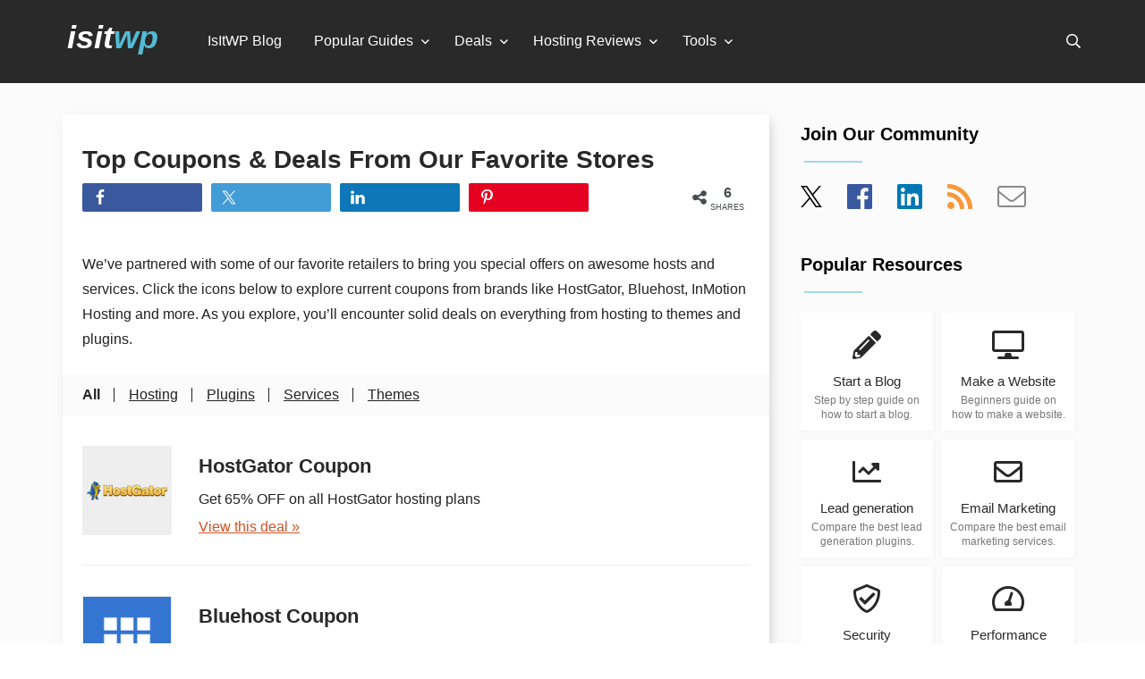

--- FILE ---
content_type: text/html; charset=UTF-8
request_url: https://www.isitwp.com/coupons/?code=186366_0
body_size: 38055
content:
<!DOCTYPE html>
<html dir="ltr" lang="en-US" prefix="og: https://ogp.me/ns#">
<head>
    <meta charset="UTF-8">
    <meta name="viewport" content="width=device-width, initial-scale=1"/>
    <link rel="profile" href="http://gmpg.org/xfn/11">
    <link rel="pingback" href="https://www.isitwp.com/xmlrpc.php">
    <link rel="shortcut icon" href="https://www.isitwp.com/wp-content/themes/isitwpv4/assets/images/favicon.png"/>
    <!--<link rel="preload" href="https://fonts.googleapis.com/css?family=Roboto:400,400italic,700&display=swap" as="style" />-->
    <!--<link rel="stylesheet" href="https://fonts.googleapis.com/css?family=Roboto:400,400italic,700&display=swap" />-->
    <title>Top Coupons &amp; Deals From Our Favorite Stores - IsItWP</title><link rel="preload" href="https://www.isitwp.com/wp-content/uploads/2019/12/hostgator.png" as="image" imagesrcset="https://www.isitwp.com/wp-content/uploads/2019/12/hostgator.png 250w, https://www.isitwp.com/wp-content/uploads/2019/12/hostgator-150x150.png 150w" imagesizes="(max-width: 250px) 100vw, 250px" fetchpriority="high" /><style id="perfmatters-used-css">:root{--isitwp-color:#222;--isitwp-color-lighten:#444;--isitwp-color-lighten-1:#666;--isitwp-color-lighten-2:#777;}abbr,address,article,aside,audio,b,blockquote,body,canvas,caption,cite,code,dd,del,details,dfn,div,dl,dt,em,fieldset,figcaption,figure,footer,form,h1,h2,h3,h4,h5,h6,header,hgroup,html,i,iframe,img,ins,kbd,label,legend,li,mark,menu,nav,object,ol,p,pre,q,samp,section,small,span,strong,sub,summary,sup,table,tbody,td,tfoot,th,thead,time,tr,ul,var,video{background:transparent;border:0;font-size:100%;margin:0;outline:0;padding:0;vertical-align:initial;}*{box-sizing:border-box;}body,html,input,select,textarea{-webkit-font-smoothing:antialiased;-moz-osx-font-smoothing:grayscale;}body{font-family:-apple-system,BlinkMacSystemFont,Segoe UI,Roboto,Oxygen-Sans,Ubuntu,Cantarell,Helvetica Neue,sans-serif;line-height:1;}article,aside,details,figcaption,figure,footer,header,hgroup,menu,nav,section{display:block;}.italic{font-style:italic;}a{background:transparent;font-size:100%;margin:0;padding:0;vertical-align:initial;}.container{margin:0 auto;max-width:1200px;padding:0 20px;position:relative;width:100%;}.clear:after,.clear:before{content:"";display:table;}.clear:after{clear:both;}::selection{background-color:#d55224;color:#fff;}a,a:visited{color:#d55224;text-decoration:none;}a:hover{color:#d55224;text-decoration:underline;}a img{border:none;}a:active,a:focus,a:hover{outline:none;}.fleft,img.alignleft{float:left;}.fright,img.alignright{float:right;}.vihi{clip:rect(1px,1px,1px,1px);height:1px;overflow:hidden;position:absolute;white-space:nowrap;width:1px;}.vihi:focus{clip:auto;height:auto;overflow:auto;position:absolute;width:auto;}header{background:#292929;padding:0 25px;}header .logo{color:#fff;float:left;font-size:36px;font-style:italic;font-weight:700;padding:24px 15px 32px;}header .logo a{color:#fff;text-decoration:none;}header .logo .blue{color:#53bad3;}header .search{float:right;padding:38px 12px 38px 0;}header .search i{cursor:pointer;}header .search i:nth-child(2){display:none;font-size:18px;margin-left:15px;}.menu-main{float:left;padding:0 40px;}.menu-main ul>li{float:left;list-style:none;margin-right:36px;padding:38px 0 32px;}.menu-main ul>li:nth-last-child{margin-right:0;}.menu-main ul>li.menu-item-has-children{margin-right:46px;position:relative;}.menu-main ul>li.menu-item-has-children:after{color:#fff;content:"";font-family:Font Awesome\ 5 Pro;font-size:14px;position:absolute;right:-18px;top:40px;}.menu-main ul>li.menu-item-has-children>ul.sub-menu{background-color:#292929;display:block;left:-8px;opacity:0;position:absolute;top:92px;transition:visibility .2s linear,opacity .2s linear;visibility:hidden;z-index:101;}.menu-main ul>li.menu-item-has-children>ul.sub-menu>li{display:block;float:none;margin-right:0;padding:0;width:100%;}.menu-main ul>li.menu-item-has-children>ul.sub-menu>li a{cursor:pointer;display:block;font-size:14px;margin-right:0;min-width:200px;padding:10px 20px;white-space:nowrap;width:100%;}.menu-main ul>li.menu-item-has-children:hover>ul.sub-menu{display:block;opacity:1;padding-bottom:8px;visibility:visible;}.menu-main ul>li.menu-item-has-children:hover>ul.sub-menu>li:hover{background-color:#3e3e3e;}.menu-main ul>li>a{color:#fff;display:block;padding-bottom:7px;text-decoration:none;}.menu-main ul.menu>li>a{color:#fff;transition:color .2s ease-in-out;}.menu-main ul.menu>li>a:hover{color:#a5a5a5;}#fullscreensearch{background-color:#fff;height:100%;left:0;opacity:0;position:fixed;top:0;-webkit-transform:translateY(-100%) scale(0);transform:translateY(-100%) scale(0);transition:all .5s ease-in-out;width:100%;}#fullscreensearch .closesearch{border:1px solid #dfdfdf;color:#777;color:var(--isitwp-color-lighten-2);font-size:27px;opacity:1;padding:15px 15px 12px;position:fixed;right:15px;text-decoration:none;top:15px;}#fullscreensearch form{float:right;padding:0;}#fullscreensearch .search-input{background:transparent;border:none;color:#777;color:var(--isitwp-color-lighten-2);cursor:pointer;font-size:60px;height:80px;left:0;margin:0 5%;outline:none;position:absolute;text-align:center;top:100px;width:90%;}#fullscreensearch .closesearch:hover{background:#777;background:var(--isitwp-color-lighten-2);color:#fff;cursor:pointer;}label.label-si{clip:rect(0 0 0 0);border:0;height:1px;margin:-1px;overflow:hidden;padding:0;position:absolute;width:1px;}.footer-cr{color:#a6a6a6;font-size:14px;line-height:26px;padding:60px 0;}footer#footer{background:#292929;padding:90px 0;}footer#footer h3{color:#fff;font-size:16px;font-weight:700;margin-bottom:30px;}footer#footer .container>div{float:left;padding:0 40px;}footer#footer .desc,footer#footer .desc a{color:#a5a5a5;font-size:16px;line-height:24px;}footer#footer .desc a{display:block;margin:0 0 14px;text-decoration:none;}footer#footer .desc a:hover{color:#fff;}footer#footer .abt{width:33%;}footer#footer .mnu{width:29%;}footer#footer .cmp,footer#footer .os{width:19%;}.mnu>ul>li{border-radius:0;color:#a5a5a5;display:inline-block;margin:0 0 10px;position:relative;}.mnu>ul>li,.mnu>ul>li>ul{background:#343434;width:100%;}.mnu>ul>li>ul{display:none;list-style-type:none;max-height:200px;overflow-y:auto;position:absolute;z-index:100;}.mnu>ul>li>a,.mnu>ul>li>ul a{display:inline-block;text-decoration:none;width:100%;}.mnu>ul>li>ul a{color:#a5a5a5;font-size:14px;padding:8px 16px;}.mnu>ul>li>ul a:hover{background:#292929;color:#fff;}.mnu>ul>li>a,.mnu>ul>li>span{color:#a5a5a5;cursor:pointer;display:block;padding:12px 15px;position:relative;}.mnu>ul>li>a:after,.mnu>ul>li>span:after{border-color:#888 transparent transparent;border-style:solid;border-width:5px 4px 0;content:"";display:block;height:0;margin-left:-4px;margin-top:-2px;position:absolute;right:12px;top:50%;width:0;}.iiwp-language-switcher{background:#343434;display:inline-block;margin:20px 0;position:relative;width:auto;z-index:10;}.iiwp-language-switcher__inner{background:#343434;border:1px solid #252424;bottom:100%;height:0;left:0;opacity:0;overflow:hidden;position:absolute;right:0;transition:all .15s;visibility:hidden;width:100%;z-index:100;}.iiwp-language-switcher .current-lang,.iiwp-language-switcher a{color:#a5a5a5;display:block;padding:15px 40px 15px 50px;position:relative;text-decoration:none;}.iiwp-language-switcher .current-lang img,.iiwp-language-switcher a img{left:14px;position:absolute;top:50%;-webkit-transform:translateY(-50%);transform:translateY(-50%);}.iiwp-language-switcher .current-lang:hover,.iiwp-language-switcher a:hover{color:#fff;}.iiwp-language-switcher a:hover{background:#464444;}.iiwp-language-switcher .current-lang{border:1px solid #252424;color:#fff;cursor:pointer;font-weight:700;}.iiwp-language-switcher:hover .iiwp-language-switcher__inner{height:auto;opacity:1;visibility:visible;}.bg-lt-grey{background-color:#fbfbfb;}.bg-white{background-color:#fff;}.white{color:#fff;}.section.start a,a.tile{background:#fff;box-shadow:1px 1px 5px 1px hsla(0,0%,87%,.2);display:block;margin:0;padding:30px 10px 15px;text-decoration:none;transition:box-shadow .2s linear,-webkit-transform .2s linear;transition:box-shadow .2s linear,transform .2s linear;transition:box-shadow .2s linear,transform .2s linear,-webkit-transform .2s linear;}.section.start a:hover,a.tile:hover{box-shadow:0 15px 35px rgba(50,50,93,.1),0 5px 15px rgba(0,0,0,.07);-webkit-transform:translateY(-3px);transform:translateY(-3px);}.section.start a .tit,a.tile .tit{color:#292929;display:block;font-size:18px;padding-top:22px;}.section.start a .desc,a.tile .desc{color:#777;color:var(--isitwp-color-lighten-2);display:block;font-size:14px;line-height:16px;padding-top:15px;}.section.start a:hover,a.tile:hover{box-shadow:1px 1px 8px 1px hsla(0,0%,87%,.6);}.section.optin{margin-top:10%;padding:100px 0;}.section.optin .image{padding-right:30px;text-align:right;width:30%;}.section.optin .ptin{padding:0 120px 0 30px;width:70%;}.section.optin .ptin h2{color:#292929;font-size:28px;line-height:30px;margin:16px 0 24px;}.section.optin .ptin .desc{color:#777;color:var(--isitwp-color-lighten-2);font-size:20px;line-height:28px;}.section.optin .ptin a{background:#7cc565;border-radius:30px;color:#fff;display:inline-block;font-size:20px;font-weight:700;margin-top:22px;padding:15px 30px;text-decoration:none;}@keyframes f_fadeG{0%{background-color:#000;}to{background-color:#fff;}}@-webkit-keyframes f_fadeG{0%{background-color:#000;}to{background-color:#fff;}}.entry-content p{color:#222;color:var(--isitwp-color);font-size:16px;line-height:28px;margin-bottom:25px;}#page .psts{background:#fff;box-shadow:4px 4px 12px -4px hsla(0,0%,59%,.5);margin:35px 0 40px 10px;padding:35px 22px;}#page .psts h1{color:#292929;font-size:28px;line-height:32px;}#page .psts h2,#page .psts h3,#page .psts h4{color:#292929;font-size:22px;line-height:28px;margin:35px 0 25px;}#page .entry-content img{height:auto;max-width:100%;}#page .entry-content ol,#page .entry-content ul{color:#222;color:var(--isitwp-color);margin:0 35px 30px;}#page .entry-content ol ol,#page .entry-content ol ul,#page .entry-content ul ol,#page .entry-content ul ul{margin-bottom:10px;margin-top:10px;}#page .entry-content ol li,#page .entry-content ul li{line-height:25px;margin-bottom:10px;}#page .sidebar{float:left;margin:35px 0 0 35px;padding-top:12px;width:306px;}#page .sidebar h2{font-size:20px;margin-bottom:20px;}#page .sidebar h2:after{border-top:2px solid #a1d8e6;content:"";display:block;height:2px;margin:20px 0 0 4px;width:65px;}#page .sidebar .sp-widget{margin-bottom:50px;}.left-it{width:calc(100% - 360px);}body.search div.section.optin{background:#fbfbfb;}#chooser{color:#6b6b6b;font-size:20px;margin:0 auto 8%;position:relative;text-align:center;}#chooser:hover .drpd{display:block;}#chooser .drpd{background:#fff;border:1px solid #e9e9e9;border-radius:2px;display:none;height:200px;left:78px;overflow-y:scroll;position:absolute;text-align:left;top:31px;width:250px;z-index:201;}#chooser .drpd a{color:#777;color:var(--isitwp-color-lighten-2);display:block;padding:12px;}#chooser .drpd a:hover{background:#fbfbfb;color:#53bad3;text-decoration:none;}#chooser>a{border:1px solid #e8e8e8;border-radius:2px;color:#6b6b6b;font-size:20px;margin-left:4px;padding:4px 30px 8px 8px;text-decoration:none;}#chooser>a:after{content:"";font-family:Font Awesome\ 5 Pro;margin:3px 0 0 8px;position:absolute;}#chooser a,#sidebar #chooser{font-size:17px;}#sidebar #chooser{text-align:left;}#sidebar #chooser .drpd{left:31px;top:25px;}@-webkit-keyframes slidem{0%{opacity:0;}to{opacity:1;}}@keyframes slidem{0%{opacity:0;}to{opacity:1;}}@-webkit-keyframes slidema{0%{opacity:1;}to{opacity:0;}}@keyframes slidema{0%{opacity:1;}to{opacity:0;}}.lgnd{background-color:#fbfbfb;padding:15px 22px;}.lgnd,.lgnd a{color:#222;color:var(--isitwp-color);}.lgnd a{border-right:1px solid #222;border-right:1px solid var(--isitwp-color);display:inline-block;margin-left:12px;padding-right:15px;text-decoration:underline;}.lgnd a:last-child{border-right:0;}.lgnd a.selected,.lgnd a:hover{font-weight:700;text-decoration:none;}.cpns-all .lgnd{margin:0 -22px;}.cpns-all .psts .entry-content{margin-top:20px;}.cpn-rect .img{height:100px;margin:9px 20px 0 0;width:100px;}.cpn-rect .img img{border:1px solid #eee;height:auto;width:100px;}.cpn-rect .dta{color:#222;color:var(--isitwp-color);width:calc(100% - 130px);}.cpn-rect .dta a{text-decoration:underline;}.cpn-rect .dsc{line-height:22px;margin-bottom:12px;}.cpn-rect{border-bottom:1px solid #eee;padding:25px 0 33px;}#page .psts .cpn-rect h2{margin:18px 0 12px;}#page .psts .cpn-rect h2 a{color:#292929;text-decoration:none;transition:color .3s ease;}#page .psts .cpn-rect h2 a:hover{color:#d55224;}.ll-cpn .cpn-rect:last-child{border-bottom:0;}.cpns-all #page .psts{padding-bottom:10px;}.sp-widget-popular-resources{grid-gap:10px;display:grid;grid-template-columns:1fr 1fr;}.sp-widget-popular-resources a.tile{display:block;margin:0;padding:20px 8px 10px;text-align:center;}.sp-widget-popular-resources a.tile i{color:#292929;}.sp-widget-popular-resources a.tile .tit{font-size:14.5px;padding-top:18px;}.sp-widget-popular-resources a.tile .desc{font-size:11.5px;padding-top:6px;}.sidebar .social a{margin-right:24px;text-decoration:none;}.sidebar .social a svg{height:24px;width:24px;}.sidebar .social a:hover{text-decoration:none;}.sidebar .social .fa-facebook{color:#3a589e;}.sidebar .social .fa-linkedin{color:#0077b5;}.sidebar .social .fa-rss{color:#f89839;}.sidebar .social .fa-envelope{color:#8a8a8a;}.sp-widget#side-toc p{color:#222;color:var(--isitwp-color);font-size:16px;font-weight:700;line-height:28px;margin:0 0 15px;padding:0;text-align:center;text-align:left;}.sp-widget#side-toc{margin:45px 0 0;}.ea-scl{padding:10px 0 15px;}.shared-counts-wrap.style-awesome{margin-bottom:10px !important;overflow:hidden;padding-right:76px;position:relative;width:100%;}.shared-counts-wrap.style-awesome .shared-counts-button{background:#ccc;border-radius:2px;cursor:pointer;float:left;height:32px;margin:0 1.5% 0 0;overflow:hidden;text-align:center;transition:all .2s linear;width:20%;}.shared-counts-wrap.style-awesome .shared-counts-button .shared-counts-icon{color:#fff;display:block;float:left;font-size:18px;height:32px;line-height:32px;margin-left:5px;overflow:hidden;text-align:center;width:30px;}.shared-counts-wrap.style-awesome .shared-counts-button .shared-counts-label{color:#fff;display:block;float:left;font-size:14px;font-weight:400;height:32px;line-height:32px;margin:0 0 0 6px;opacity:0;overflow:hidden;text-align:left;transition:all .2s linear;vertical-align:middle;width:1px;}.shared-counts-wrap.style-awesome .shared-counts-button:hover .shared-counts-label{opacity:1;width:80px;}.shared-counts-wrap.style-awesome .shared-counts-button .shared-counts-count{color:#fff;display:inline-block;font-size:14px;line-height:32px;}.shared-counts-wrap.style-awesome .shared-counts-button.facebook{background:#3a589e;}.shared-counts-wrap.style-awesome .shared-counts-button.twitter{background:#429cd6;}.shared-counts-wrap.style-awesome .shared-counts-button.linkedin{background:#0d77b7;}.shared-counts-wrap.style-awesome .shared-counts-button.pinterest{background:#e50022;}.shared-counts-wrap.style-awesome .shared-counts-button.included_total{background:0 0;color:#474b4d;margin:0;position:absolute;right:0;top:0;width:76px;}.shared-counts-wrap.style-awesome .shared-counts-button.included_total:hover{cursor:default;}.shared-counts-wrap.style-awesome .shared-counts-button.included_total .shared-counts-icon{color:#474b4d;}.shared-counts-wrap.style-awesome .shared-counts-button.included_total .shared-counts-count{border:none;color:#474b4d;font-size:16px;font-weight:700;line-height:normal;position:absolute;right:0;text-transform:uppercase;top:2px;width:50px;}.shared-counts-wrap.style-awesome .shared-counts-button.included_total .shared-counts-label{bottom:0;color:#474b4d;display:block;font-size:9px;height:auto;line-height:normal;margin:0;opacity:1 !important;position:absolute;right:0;text-align:center;text-transform:uppercase;width:50px !important;}.shared-counts-icon svg{fill:#fff;height:18px;margin-top:7px;}.included_total .shared-counts-icon svg{fill:#474b4d;}@media only screen and (max-width:700px){.shared-counts-wrap.style-awesome .shared-counts-button .shared-counts-label{opacity:0 !important;width:1px !important;}}@media only screen and (max-width:959px){#page .sidebar,.left-it{float:none;width:100%;}#page .sidebar{margin-left:0;}footer#footer .abt{margin-bottom:45px;width:100%;}footer#footer .cmp,footer#footer .mnu,footer#footer .os{width:32%;}#page .psts,.single-isitwp_domain #results,.top-items,.top-tpl .feats{margin-left:0 !important;}#side-toc{display:none;}}@media only screen and (max-width:949px){div.menu-main{opacity:0;transition:opacity .2s ease-in;z-index:-1;}ul#menu-main-menu{border-top:1px solid #353535;padding:0 0 15px;}.menu-main{background:#292929;float:none;left:-25px;padding:0;position:absolute;top:92px;width:calc(100% + 50px);z-index:111;}.menu-main ul>li{float:none;margin-right:0;padding:0;}.menu-main ul>li>a{border-bottom:0;padding:10px;transition:unset;}.menu-main ul>li>a:hover{background:#3e3e3e;}.menu-main ul.menu>li>a{border-bottom:1px solid #353535;transition:none;}.menu-main ul.menu>li>a:hover{border-bottom:1px solid #353535;color:#fff;}.menu-main ul>li.menu-item-has-children{margin-right:0;padding-bottom:0;}.menu-main ul>li.menu-item-has-children>ul.sub-menu{margin:0;opacity:1;padding-bottom:0 !important;position:static;transition:unset;visibility:visible;}.menu-main ul>li.menu-item-has-children>ul.sub-menu>li{padding:0;}.menu-main ul>li.menu-item-has-children>ul.sub-menu>li a{border-bottom:1px solid #353535;font-size:16px;padding:10px 0 10px 10px;white-space:normal;width:100%;}.menu-main ul>li.menu-item-has-children:after{display:none;}header .search i:nth-child(2){display:inline-block;}}@media only screen and (max-width:750px){.section.optin .ptin{padding:0 30px;}.section.optin .ptin h2{margin-top:0;}}@media only screen and (max-width:699px){footer#footer .cmp,footer#footer .mnu,footer#footer .os{margin-bottom:45px;width:100%;}.lgnd a{margin-bottom:10px;}header.site-header .container{padding:0;}header.site-header{padding:0 10px 0 5px;}.menu-main{left:-5px;width:100%;width:calc(100% + 15px);}}@media only screen and (max-width:550px){.section.optin .image{float:none;padding:0;text-align:center;width:100%;}.section.optin .ptin{margin-top:40px;text-align:center;width:100%;}.section.optin{padding:40px 0;}}@media only screen and (max-width:499px){.entry-content p{line-height:26px;}#page .psts h1{line-height:30px;}}@media only screen and (max-width:439px){.container{padding:0 10px;}#page .psts:first-of-type{margin-top:10px;padding-top:25px;}.cpn-rect .img img{width:85px;}.cpn-rect .img{margin:0;}#page .psts .cpn-rect h2{margin-top:0;}.cpn-rect .dta{width:calc(100% - 110px);}}@-webkit-keyframes move{0%{background-position:0 0;}to{background-position:50px 50px;}}@-webkit-keyframes load7{0%,80%,to{box-shadow:0 2.5em 0 -1.3em;}40%{box-shadow:0 2.5em 0 0;}}@keyframes load7{0%,80%,to{box-shadow:0 2.5em 0 -1.3em;}40%{box-shadow:0 2.5em 0 0;}}@-webkit-keyframes load8{0%{-webkit-transform:rotate(0);transform:rotate(0);}to{-webkit-transform:rotate(1turn);transform:rotate(1turn);}}@keyframes load8{0%{-webkit-transform:rotate(0);transform:rotate(0);}to{-webkit-transform:rotate(1turn);transform:rotate(1turn);}}.slide-con{background:#fff;box-shadow:1px 1px 5px 1px hsla(0,0%,87%,.2);padding:20px 0 0 20px;}.slider .items li{font-size:14px;line-height:16px;list-style-type:none;margin:0 5% 14px 0;vertical-align:top;}.slider .items li a{color:#8d8d8d;}.slider .items li a:hover{color:#53bad3;}#page .sidebar .slider .item h2:after{margin:12px 0 0;}.slider .item h2.title a{color:#292929;text-decoration:none;}.slider .item.first{display:block;}.slider .item{display:none;padding-bottom:8px;}.slider-controls{margin:0 auto;padding:5px 0 25px;width:185px;}.slider-controls .dot{background:#d8d8d8;border:1px solid #d8d8d8;border-radius:14px;cursor:pointer;display:inline-block;height:12px;margin:0 4px;width:12px;}.slider-controls .dot.selected,.slider-controls .dot:hover{background:#fff;}@font-face{font-display:swap;font-family:TablePress;font-style:normal;font-weight:400;src:url("/wp-content/plugins/tablepress/css/tablepress.eot");src:url("/wp-content/plugins/tablepress/css/tablepress.eot?#ie") format("embedded-opentype"),url("[data-uri]") format("woff"),url("https://www.isitwp.com/wp-content/themes/isitwpv4/assets/css/tablepress.ttf") format("truetype"),url("https://www.isitwp.com/wp-content/themes/isitwpv4/assets/css/tablepress.svg#TablePress") format("svg");}</style>
	<style>img:is([sizes="auto" i], [sizes^="auto," i]) { contain-intrinsic-size: 3000px 1500px }</style>
	
		<!-- All in One SEO Pro 4.8.5 - aioseo.com -->
	<meta name="description" content="We&#039;ve partnered with some of our favorite retailers to bring you special offers on awesome hosts and services. Click the icons below to explore current coupons from brands like HostGator, Bluehost, InMotion Hosting and more. As you explore, you&#039;ll encounter solid deals on everything from hosting to themes and plugins." />
	<meta name="robots" content="max-image-preview:large" />
	<meta name="google-site-verification" content="uwdnvA3vFGVoyXAaIz92U6vvbdAjTaNhMQrNrTfkGzE" />
	<link rel="canonical" href="https://www.isitwp.com/coupons/" />
	<meta name="generator" content="All in One SEO Pro (AIOSEO) 4.8.5" />
		<meta property="og:locale" content="en_US" />
		<meta property="og:site_name" content="IsItWP - Free WordPress Theme Detector" />
		<meta property="og:type" content="article" />
		<meta property="og:title" content="Top Coupons &amp; Deals From Our Favorite Stores - IsItWP" />
		<meta property="og:description" content="We&#039;ve partnered with some of our favorite retailers to bring you special offers on awesome hosts and services. Click the icons below to explore current coupons from brands like HostGator, Bluehost, InMotion Hosting and more. As you explore, you&#039;ll encounter solid deals on everything from hosting to themes and plugins." />
		<meta property="og:url" content="https://www.isitwp.com/coupons/" />
		<meta property="article:published_time" content="2017-07-13T22:18:10+00:00" />
		<meta property="article:modified_time" content="2018-05-07T12:43:07+00:00" />
		<meta property="article:author" content="https://www.facebook.com/isitwp" />
		<meta name="twitter:card" content="summary" />
		<meta name="twitter:site" content="@isitwp" />
		<meta name="twitter:title" content="Top Coupons &amp; Deals From Our Favorite Stores - IsItWP" />
		<meta name="twitter:description" content="We&#039;ve partnered with some of our favorite retailers to bring you special offers on awesome hosts and services. Click the icons below to explore current coupons from brands like HostGator, Bluehost, InMotion Hosting and more. As you explore, you&#039;ll encounter solid deals on everything from hosting to themes and plugins." />
		<meta name="twitter:creator" content="@isitwp" />
		<meta name="twitter:label1" content="Written by" />
		<meta name="twitter:data1" content="Editorial Team" />
		<script type="application/ld+json" class="aioseo-schema">
			{"@context":"https:\/\/schema.org","@graph":[{"@type":"BreadcrumbList","@id":"https:\/\/www.isitwp.com\/coupons\/#breadcrumblist","itemListElement":[{"@type":"ListItem","@id":"https:\/\/www.isitwp.com#listItem","position":1,"name":"Home","item":"https:\/\/www.isitwp.com","nextItem":{"@type":"ListItem","@id":"https:\/\/www.isitwp.com\/coupons\/#listItem","name":"Top Coupons &#038; Deals From Our Favorite Stores"}},{"@type":"ListItem","@id":"https:\/\/www.isitwp.com\/coupons\/#listItem","position":2,"name":"Top Coupons &#038; Deals From Our Favorite Stores","previousItem":{"@type":"ListItem","@id":"https:\/\/www.isitwp.com#listItem","name":"Home"}}]},{"@type":"Organization","@id":"https:\/\/www.isitwp.com\/#organization","name":"IsItWP - Free WordPress Theme Detector","url":"https:\/\/www.isitwp.com\/","sameAs":["https:\/\/twitter.com\/isitwp"]},{"@type":"WebPage","@id":"https:\/\/www.isitwp.com\/coupons\/#webpage","url":"https:\/\/www.isitwp.com\/coupons\/","name":"Top Coupons & Deals From Our Favorite Stores - IsItWP","description":"We've partnered with some of our favorite retailers to bring you special offers on awesome hosts and services. Click the icons below to explore current coupons from brands like HostGator, Bluehost, InMotion Hosting and more. As you explore, you'll encounter solid deals on everything from hosting to themes and plugins.","inLanguage":"en-US","isPartOf":{"@id":"https:\/\/www.isitwp.com\/#website"},"breadcrumb":{"@id":"https:\/\/www.isitwp.com\/coupons\/#breadcrumblist"},"datePublished":"2017-07-13T22:18:10+00:00","dateModified":"2018-05-07T12:43:07+00:00"},{"@type":"WebSite","@id":"https:\/\/www.isitwp.com\/#website","url":"https:\/\/www.isitwp.com\/","name":"IsItWP - Free WordPress Theme Detector","inLanguage":"en-US","publisher":{"@id":"https:\/\/www.isitwp.com\/#organization"}}]}
		</script>
		<!-- All in One SEO Pro -->

<link rel='dns-prefetch' href='//www.isitwp.com' />
<link rel='dns-prefetch' href='//a.omappapi.com' />
		<!-- This site uses the Google Analytics by MonsterInsights plugin v9.6.0 - Using Analytics tracking - https://www.monsterinsights.com/ -->
							<script src="//www.googletagmanager.com/gtag/js?id=G-5MF7PM2SZF" data-cfasync="false" data-wpfc-render="false" type="pmdelayedscript" async data-perfmatters-type="text/javascript" data-no-optimize="1" data-no-defer="1" data-no-minify="1"></script>
			<script data-cfasync="false" data-wpfc-render="false" type="pmdelayedscript" data-perfmatters-type="text/javascript" data-no-optimize="1" data-no-defer="1" data-no-minify="1">
				var mi_version = '9.6.0';
				var mi_track_user = true;
				var mi_no_track_reason = '';
								var MonsterInsightsDefaultLocations = {"page_location":"https:\/\/www.isitwp.com\/coupons\/?code=186366_0"};
								if ( typeof MonsterInsightsPrivacyGuardFilter === 'function' ) {
					var MonsterInsightsLocations = (typeof MonsterInsightsExcludeQuery === 'object') ? MonsterInsightsPrivacyGuardFilter( MonsterInsightsExcludeQuery ) : MonsterInsightsPrivacyGuardFilter( MonsterInsightsDefaultLocations );
				} else {
					var MonsterInsightsLocations = (typeof MonsterInsightsExcludeQuery === 'object') ? MonsterInsightsExcludeQuery : MonsterInsightsDefaultLocations;
				}

								var disableStrs = [
										'ga-disable-G-5MF7PM2SZF',
									];

				/* Function to detect opted out users */
				function __gtagTrackerIsOptedOut() {
					for (var index = 0; index < disableStrs.length; index++) {
						if (document.cookie.indexOf(disableStrs[index] + '=true') > -1) {
							return true;
						}
					}

					return false;
				}

				/* Disable tracking if the opt-out cookie exists. */
				if (__gtagTrackerIsOptedOut()) {
					for (var index = 0; index < disableStrs.length; index++) {
						window[disableStrs[index]] = true;
					}
				}

				/* Opt-out function */
				function __gtagTrackerOptout() {
					for (var index = 0; index < disableStrs.length; index++) {
						document.cookie = disableStrs[index] + '=true; expires=Thu, 31 Dec 2099 23:59:59 UTC; path=/';
						window[disableStrs[index]] = true;
					}
				}

				if ('undefined' === typeof gaOptout) {
					function gaOptout() {
						__gtagTrackerOptout();
					}
				}
								window.dataLayer = window.dataLayer || [];

				window.MonsterInsightsDualTracker = {
					helpers: {},
					trackers: {},
				};
				if (mi_track_user) {
					function __gtagDataLayer() {
						dataLayer.push(arguments);
					}

					function __gtagTracker(type, name, parameters) {
						if (!parameters) {
							parameters = {};
						}

						if (parameters.send_to) {
							__gtagDataLayer.apply(null, arguments);
							return;
						}

						if (type === 'event') {
														parameters.send_to = monsterinsights_frontend.v4_id;
							var hookName = name;
							if (typeof parameters['event_category'] !== 'undefined') {
								hookName = parameters['event_category'] + ':' + name;
							}

							if (typeof MonsterInsightsDualTracker.trackers[hookName] !== 'undefined') {
								MonsterInsightsDualTracker.trackers[hookName](parameters);
							} else {
								__gtagDataLayer('event', name, parameters);
							}
							
						} else {
							__gtagDataLayer.apply(null, arguments);
						}
					}

					__gtagTracker('js', new Date());
					__gtagTracker('set', {
						'developer_id.dZGIzZG': true,
											});
					if ( MonsterInsightsLocations.page_location ) {
						__gtagTracker('set', MonsterInsightsLocations);
					}
										__gtagTracker('config', 'G-5MF7PM2SZF', {"forceSSL":"true"} );
															window.gtag = __gtagTracker;										(function () {
						/* https://developers.google.com/analytics/devguides/collection/analyticsjs/ */
						/* ga and __gaTracker compatibility shim. */
						var noopfn = function () {
							return null;
						};
						var newtracker = function () {
							return new Tracker();
						};
						var Tracker = function () {
							return null;
						};
						var p = Tracker.prototype;
						p.get = noopfn;
						p.set = noopfn;
						p.send = function () {
							var args = Array.prototype.slice.call(arguments);
							args.unshift('send');
							__gaTracker.apply(null, args);
						};
						var __gaTracker = function () {
							var len = arguments.length;
							if (len === 0) {
								return;
							}
							var f = arguments[len - 1];
							if (typeof f !== 'object' || f === null || typeof f.hitCallback !== 'function') {
								if ('send' === arguments[0]) {
									var hitConverted, hitObject = false, action;
									if ('event' === arguments[1]) {
										if ('undefined' !== typeof arguments[3]) {
											hitObject = {
												'eventAction': arguments[3],
												'eventCategory': arguments[2],
												'eventLabel': arguments[4],
												'value': arguments[5] ? arguments[5] : 1,
											}
										}
									}
									if ('pageview' === arguments[1]) {
										if ('undefined' !== typeof arguments[2]) {
											hitObject = {
												'eventAction': 'page_view',
												'page_path': arguments[2],
											}
										}
									}
									if (typeof arguments[2] === 'object') {
										hitObject = arguments[2];
									}
									if (typeof arguments[5] === 'object') {
										Object.assign(hitObject, arguments[5]);
									}
									if ('undefined' !== typeof arguments[1].hitType) {
										hitObject = arguments[1];
										if ('pageview' === hitObject.hitType) {
											hitObject.eventAction = 'page_view';
										}
									}
									if (hitObject) {
										action = 'timing' === arguments[1].hitType ? 'timing_complete' : hitObject.eventAction;
										hitConverted = mapArgs(hitObject);
										__gtagTracker('event', action, hitConverted);
									}
								}
								return;
							}

							function mapArgs(args) {
								var arg, hit = {};
								var gaMap = {
									'eventCategory': 'event_category',
									'eventAction': 'event_action',
									'eventLabel': 'event_label',
									'eventValue': 'event_value',
									'nonInteraction': 'non_interaction',
									'timingCategory': 'event_category',
									'timingVar': 'name',
									'timingValue': 'value',
									'timingLabel': 'event_label',
									'page': 'page_path',
									'location': 'page_location',
									'title': 'page_title',
									'referrer' : 'page_referrer',
								};
								for (arg in args) {
																		if (!(!args.hasOwnProperty(arg) || !gaMap.hasOwnProperty(arg))) {
										hit[gaMap[arg]] = args[arg];
									} else {
										hit[arg] = args[arg];
									}
								}
								return hit;
							}

							try {
								f.hitCallback();
							} catch (ex) {
							}
						};
						__gaTracker.create = newtracker;
						__gaTracker.getByName = newtracker;
						__gaTracker.getAll = function () {
							return [];
						};
						__gaTracker.remove = noopfn;
						__gaTracker.loaded = true;
						window['__gaTracker'] = __gaTracker;
					})();
									} else {
										console.log("");
					(function () {
						function __gtagTracker() {
							return null;
						}

						window['__gtagTracker'] = __gtagTracker;
						window['gtag'] = __gtagTracker;
					})();
									}
			</script>
				<!-- / Google Analytics by MonsterInsights -->
		<link rel='stylesheet' media="print" onload="this.media='all'" id='wp-block-library-css' href='https://www.isitwp.com/wp-includes/css/dist/block-library/style.min.css?ver=6.8.1' type='text/css' media='all' />
<style id='classic-theme-styles-inline-css' type='text/css'>
/*! This file is auto-generated */
.wp-block-button__link{color:#fff;background-color:#32373c;border-radius:9999px;box-shadow:none;text-decoration:none;padding:calc(.667em + 2px) calc(1.333em + 2px);font-size:1.125em}.wp-block-file__button{background:#32373c;color:#fff;text-decoration:none}
</style>
<style id='global-styles-inline-css' type='text/css'>
:root{--wp--preset--aspect-ratio--square: 1;--wp--preset--aspect-ratio--4-3: 4/3;--wp--preset--aspect-ratio--3-4: 3/4;--wp--preset--aspect-ratio--3-2: 3/2;--wp--preset--aspect-ratio--2-3: 2/3;--wp--preset--aspect-ratio--16-9: 16/9;--wp--preset--aspect-ratio--9-16: 9/16;--wp--preset--color--black: #000000;--wp--preset--color--cyan-bluish-gray: #abb8c3;--wp--preset--color--white: #ffffff;--wp--preset--color--pale-pink: #f78da7;--wp--preset--color--vivid-red: #cf2e2e;--wp--preset--color--luminous-vivid-orange: #ff6900;--wp--preset--color--luminous-vivid-amber: #fcb900;--wp--preset--color--light-green-cyan: #7bdcb5;--wp--preset--color--vivid-green-cyan: #00d084;--wp--preset--color--pale-cyan-blue: #8ed1fc;--wp--preset--color--vivid-cyan-blue: #0693e3;--wp--preset--color--vivid-purple: #9b51e0;--wp--preset--gradient--vivid-cyan-blue-to-vivid-purple: linear-gradient(135deg,rgba(6,147,227,1) 0%,rgb(155,81,224) 100%);--wp--preset--gradient--light-green-cyan-to-vivid-green-cyan: linear-gradient(135deg,rgb(122,220,180) 0%,rgb(0,208,130) 100%);--wp--preset--gradient--luminous-vivid-amber-to-luminous-vivid-orange: linear-gradient(135deg,rgba(252,185,0,1) 0%,rgba(255,105,0,1) 100%);--wp--preset--gradient--luminous-vivid-orange-to-vivid-red: linear-gradient(135deg,rgba(255,105,0,1) 0%,rgb(207,46,46) 100%);--wp--preset--gradient--very-light-gray-to-cyan-bluish-gray: linear-gradient(135deg,rgb(238,238,238) 0%,rgb(169,184,195) 100%);--wp--preset--gradient--cool-to-warm-spectrum: linear-gradient(135deg,rgb(74,234,220) 0%,rgb(151,120,209) 20%,rgb(207,42,186) 40%,rgb(238,44,130) 60%,rgb(251,105,98) 80%,rgb(254,248,76) 100%);--wp--preset--gradient--blush-light-purple: linear-gradient(135deg,rgb(255,206,236) 0%,rgb(152,150,240) 100%);--wp--preset--gradient--blush-bordeaux: linear-gradient(135deg,rgb(254,205,165) 0%,rgb(254,45,45) 50%,rgb(107,0,62) 100%);--wp--preset--gradient--luminous-dusk: linear-gradient(135deg,rgb(255,203,112) 0%,rgb(199,81,192) 50%,rgb(65,88,208) 100%);--wp--preset--gradient--pale-ocean: linear-gradient(135deg,rgb(255,245,203) 0%,rgb(182,227,212) 50%,rgb(51,167,181) 100%);--wp--preset--gradient--electric-grass: linear-gradient(135deg,rgb(202,248,128) 0%,rgb(113,206,126) 100%);--wp--preset--gradient--midnight: linear-gradient(135deg,rgb(2,3,129) 0%,rgb(40,116,252) 100%);--wp--preset--font-size--small: 13px;--wp--preset--font-size--medium: 20px;--wp--preset--font-size--large: 36px;--wp--preset--font-size--x-large: 42px;--wp--preset--spacing--20: 0.44rem;--wp--preset--spacing--30: 0.67rem;--wp--preset--spacing--40: 1rem;--wp--preset--spacing--50: 1.5rem;--wp--preset--spacing--60: 2.25rem;--wp--preset--spacing--70: 3.38rem;--wp--preset--spacing--80: 5.06rem;--wp--preset--shadow--natural: 6px 6px 9px rgba(0, 0, 0, 0.2);--wp--preset--shadow--deep: 12px 12px 50px rgba(0, 0, 0, 0.4);--wp--preset--shadow--sharp: 6px 6px 0px rgba(0, 0, 0, 0.2);--wp--preset--shadow--outlined: 6px 6px 0px -3px rgba(255, 255, 255, 1), 6px 6px rgba(0, 0, 0, 1);--wp--preset--shadow--crisp: 6px 6px 0px rgba(0, 0, 0, 1);}:where(.is-layout-flex){gap: 0.5em;}:where(.is-layout-grid){gap: 0.5em;}body .is-layout-flex{display: flex;}.is-layout-flex{flex-wrap: wrap;align-items: center;}.is-layout-flex > :is(*, div){margin: 0;}body .is-layout-grid{display: grid;}.is-layout-grid > :is(*, div){margin: 0;}:where(.wp-block-columns.is-layout-flex){gap: 2em;}:where(.wp-block-columns.is-layout-grid){gap: 2em;}:where(.wp-block-post-template.is-layout-flex){gap: 1.25em;}:where(.wp-block-post-template.is-layout-grid){gap: 1.25em;}.has-black-color{color: var(--wp--preset--color--black) !important;}.has-cyan-bluish-gray-color{color: var(--wp--preset--color--cyan-bluish-gray) !important;}.has-white-color{color: var(--wp--preset--color--white) !important;}.has-pale-pink-color{color: var(--wp--preset--color--pale-pink) !important;}.has-vivid-red-color{color: var(--wp--preset--color--vivid-red) !important;}.has-luminous-vivid-orange-color{color: var(--wp--preset--color--luminous-vivid-orange) !important;}.has-luminous-vivid-amber-color{color: var(--wp--preset--color--luminous-vivid-amber) !important;}.has-light-green-cyan-color{color: var(--wp--preset--color--light-green-cyan) !important;}.has-vivid-green-cyan-color{color: var(--wp--preset--color--vivid-green-cyan) !important;}.has-pale-cyan-blue-color{color: var(--wp--preset--color--pale-cyan-blue) !important;}.has-vivid-cyan-blue-color{color: var(--wp--preset--color--vivid-cyan-blue) !important;}.has-vivid-purple-color{color: var(--wp--preset--color--vivid-purple) !important;}.has-black-background-color{background-color: var(--wp--preset--color--black) !important;}.has-cyan-bluish-gray-background-color{background-color: var(--wp--preset--color--cyan-bluish-gray) !important;}.has-white-background-color{background-color: var(--wp--preset--color--white) !important;}.has-pale-pink-background-color{background-color: var(--wp--preset--color--pale-pink) !important;}.has-vivid-red-background-color{background-color: var(--wp--preset--color--vivid-red) !important;}.has-luminous-vivid-orange-background-color{background-color: var(--wp--preset--color--luminous-vivid-orange) !important;}.has-luminous-vivid-amber-background-color{background-color: var(--wp--preset--color--luminous-vivid-amber) !important;}.has-light-green-cyan-background-color{background-color: var(--wp--preset--color--light-green-cyan) !important;}.has-vivid-green-cyan-background-color{background-color: var(--wp--preset--color--vivid-green-cyan) !important;}.has-pale-cyan-blue-background-color{background-color: var(--wp--preset--color--pale-cyan-blue) !important;}.has-vivid-cyan-blue-background-color{background-color: var(--wp--preset--color--vivid-cyan-blue) !important;}.has-vivid-purple-background-color{background-color: var(--wp--preset--color--vivid-purple) !important;}.has-black-border-color{border-color: var(--wp--preset--color--black) !important;}.has-cyan-bluish-gray-border-color{border-color: var(--wp--preset--color--cyan-bluish-gray) !important;}.has-white-border-color{border-color: var(--wp--preset--color--white) !important;}.has-pale-pink-border-color{border-color: var(--wp--preset--color--pale-pink) !important;}.has-vivid-red-border-color{border-color: var(--wp--preset--color--vivid-red) !important;}.has-luminous-vivid-orange-border-color{border-color: var(--wp--preset--color--luminous-vivid-orange) !important;}.has-luminous-vivid-amber-border-color{border-color: var(--wp--preset--color--luminous-vivid-amber) !important;}.has-light-green-cyan-border-color{border-color: var(--wp--preset--color--light-green-cyan) !important;}.has-vivid-green-cyan-border-color{border-color: var(--wp--preset--color--vivid-green-cyan) !important;}.has-pale-cyan-blue-border-color{border-color: var(--wp--preset--color--pale-cyan-blue) !important;}.has-vivid-cyan-blue-border-color{border-color: var(--wp--preset--color--vivid-cyan-blue) !important;}.has-vivid-purple-border-color{border-color: var(--wp--preset--color--vivid-purple) !important;}.has-vivid-cyan-blue-to-vivid-purple-gradient-background{background: var(--wp--preset--gradient--vivid-cyan-blue-to-vivid-purple) !important;}.has-light-green-cyan-to-vivid-green-cyan-gradient-background{background: var(--wp--preset--gradient--light-green-cyan-to-vivid-green-cyan) !important;}.has-luminous-vivid-amber-to-luminous-vivid-orange-gradient-background{background: var(--wp--preset--gradient--luminous-vivid-amber-to-luminous-vivid-orange) !important;}.has-luminous-vivid-orange-to-vivid-red-gradient-background{background: var(--wp--preset--gradient--luminous-vivid-orange-to-vivid-red) !important;}.has-very-light-gray-to-cyan-bluish-gray-gradient-background{background: var(--wp--preset--gradient--very-light-gray-to-cyan-bluish-gray) !important;}.has-cool-to-warm-spectrum-gradient-background{background: var(--wp--preset--gradient--cool-to-warm-spectrum) !important;}.has-blush-light-purple-gradient-background{background: var(--wp--preset--gradient--blush-light-purple) !important;}.has-blush-bordeaux-gradient-background{background: var(--wp--preset--gradient--blush-bordeaux) !important;}.has-luminous-dusk-gradient-background{background: var(--wp--preset--gradient--luminous-dusk) !important;}.has-pale-ocean-gradient-background{background: var(--wp--preset--gradient--pale-ocean) !important;}.has-electric-grass-gradient-background{background: var(--wp--preset--gradient--electric-grass) !important;}.has-midnight-gradient-background{background: var(--wp--preset--gradient--midnight) !important;}.has-small-font-size{font-size: var(--wp--preset--font-size--small) !important;}.has-medium-font-size{font-size: var(--wp--preset--font-size--medium) !important;}.has-large-font-size{font-size: var(--wp--preset--font-size--large) !important;}.has-x-large-font-size{font-size: var(--wp--preset--font-size--x-large) !important;}
:where(.wp-block-post-template.is-layout-flex){gap: 1.25em;}:where(.wp-block-post-template.is-layout-grid){gap: 1.25em;}
:where(.wp-block-columns.is-layout-flex){gap: 2em;}:where(.wp-block-columns.is-layout-grid){gap: 2em;}
:root :where(.wp-block-pullquote){font-size: 1.5em;line-height: 1.6;}
</style>
<link rel="stylesheet" id="amtf-style-css" type="text/css" media="all" data-pmdelayedstyle="https://www.isitwp.com/wp-content/themes/isitwpv4/assets/css/theme-styles.min.css?ver=4.8.9">
<script type="pmdelayedscript" src="https://www.isitwp.com/wp-content/plugins/google-analytics-premium/assets/js/frontend-gtag.js?ver=9.6.0" id="monsterinsights-frontend-script-js" async="async" data-wp-strategy="async" data-perfmatters-type="text/javascript" data-cfasync="false" data-no-optimize="1" data-no-defer="1" data-no-minify="1"></script>
<script data-cfasync="false" data-wpfc-render="false" type="pmdelayedscript" id="monsterinsights-frontend-script-js-extra" data-perfmatters-type="text/javascript" data-no-optimize="1" data-no-defer="1" data-no-minify="1">/* <![CDATA[ */
var monsterinsights_frontend = {"js_events_tracking":"true","download_extensions":"doc,pdf,ppt,zip,xls,docx,pptx,xlsx","inbound_paths":"[{\"path\":\"\\\/refer\\\/\",\"label\":\"aff\"}]","home_url":"https:\/\/www.isitwp.com","hash_tracking":"false","v4_id":"G-5MF7PM2SZF"};/* ]]> */
</script>
<script type="pmdelayedscript" id="jquery-core-js-extra" data-perfmatters-type="text/javascript" data-cfasync="false" data-no-optimize="1" data-no-defer="1" data-no-minify="1">
/* <![CDATA[ */
var site_vars = {"ajax_url":"https:\/\/www.isitwp.com\/wp-admin\/admin-ajax.php","themeurl":"https:\/\/www.isitwp.com\/wp-content\/themes\/isitwpv4","search_nonce":"cf8e191431"};
/* ]]> */
</script>
<script type="pmdelayedscript" src="https://www.isitwp.com/wp-includes/js/jquery/jquery.min.js?ver=3.7.1" id="jquery-core-js" data-perfmatters-type="text/javascript" data-cfasync="false" data-no-optimize="1" data-no-defer="1" data-no-minify="1"></script>
<link rel='shortlink' href='https://www.isitwp.com/?p=146967' />
<link rel="alternate" title="oEmbed (JSON)" type="application/json+oembed" href="https://www.isitwp.com/wp-json/oembed/1.0/embed?url=https%3A%2F%2Fwww.isitwp.com%2Fcoupons%2F" />
<link rel="alternate" title="oEmbed (XML)" type="text/xml+oembed" href="https://www.isitwp.com/wp-json/oembed/1.0/embed?url=https%3A%2F%2Fwww.isitwp.com%2Fcoupons%2F&#038;format=xml" />
    <script type="pmdelayedscript" data-cfasync="false" data-no-optimize="1" data-no-defer="1" data-no-minify="1"> window._peq = window._peq || []; window._peq.push(["init"]); </script>
    <script src="https://clientcdn.pushengage.com/core/23608e5b-cc77-49e9-a9a7-dde94734.js" async type="pmdelayedscript" data-cfasync="false" data-no-optimize="1" data-no-defer="1" data-no-minify="1"></script>
    <script type="pmdelayedscript" data-perfmatters-type="text/javascript" data-cfasync="false" data-no-optimize="1" data-no-defer="1" data-no-minify="1">
        document.addEventListener('om.Scripts.init', function(event) {
            event.detail.Scripts.enabled.fonts= false;
        });
    </script>    <link rel="dns-prefetch" href="https://tag.getdrip.com">
    <link rel="dns-prefetch" href="https://connect.facebook.net">
    		<style type="text/css" id="wp-custom-css">
			@view-transition {
  navigation: auto;
}		</style>
		<noscript><style>.perfmatters-lazy[data-src]{display:none !important;}</style></noscript></head>
<body class="wp-singular page-template page-template-page-coupons page-template-page-coupons-php page page-id-146967 wp-theme-isitwpv4">
<div id="page" class="site">
    <header class="site-header">
        <div class="container clear">
            <div class="logo">
                <a href="https://www.isitwp.com">isit<span class="blue">wp</span></a>
            </div>
            <div class="menu-main"><ul id="menu-main-menu" class="menu clear"><li id="menu-item-216438" class="menu-item"><a href="https://www.isitwp.com/blog/">IsItWP Blog</a></li>
<li id="menu-item-228025" class="menu-item menu-item-has-children"><a href="#">Popular Guides</a>
<ul class="sub-menu">
	<li id="menu-item-450" class="menu-item"><a href="https://www.isitwp.com/top-wordpress-plugins/">Best WordPress Plugins</a></li>
	<li id="menu-item-35" class="menu-item"><a href="https://www.isitwp.com/top-wordpress-themes/">Best WordPress Themes</a></li>
	<li id="menu-item-228026" class="menu-item"><a href="https://www.isitwp.com/how-to-start-a-blog-step-by-step/">How to Start a Blog</a></li>
	<li id="menu-item-228027" class="menu-item"><a href="https://www.isitwp.com/how-to-make-a-website-step-by-step/">How to Make a Website</a></li>
	<li id="menu-item-228028" class="menu-item"><a href="https://www.isitwp.com/best-email-marketing-services-compared/">Email Marketing</a></li>
	<li id="menu-item-228029" class="menu-item"><a href="https://www.isitwp.com/best-wordpress-page-builders-compared/">Best Page Builders</a></li>
	<li id="menu-item-236295" class="menu-item"><a href="https://www.isitwp.com/best-business-phone-services/">Business Phone Services</a></li>
	<li id="menu-item-268196" class="menu-item"><a href="https://www.isitwp.com/legit-ways-to-make-money-online-blogging/">Make Money Blogging</a></li>
	<li id="menu-item-268197" class="menu-item"><a href="https://www.isitwp.com/how-to-create-an-online-store-step-by-step/">Start an Online Store</a></li>
</ul>
</li>
<li id="menu-item-188231" class="menu-item menu-item-has-children"><a href="https://www.isitwp.com/coupons/">Deals</a>
<ul class="sub-menu">
	<li id="menu-item-228031" class="menu-item"><a href="https://www.isitwp.com/coupons/bluehost/">Bluehost Coupon</a></li>
	<li id="menu-item-228032" class="menu-item"><a href="https://www.isitwp.com/coupons/hostgator/">HostGator Coupon</a></li>
	<li id="menu-item-228033" class="menu-item"><a href="https://www.isitwp.com/coupons/siteground/">SiteGround Coupon</a></li>
	<li id="menu-item-228034" class="menu-item"><a href="https://www.isitwp.com/coupons/wpengine/">WPEngine Coupon</a></li>
	<li id="menu-item-228035" class="menu-item"><a href="https://www.isitwp.com/coupons/dreamhost/">DreamHost Coupon</a></li>
	<li id="menu-item-228036" class="menu-item"><a href="https://www.isitwp.com/coupons/greengeeks/">GreenGeeks Coupon</a></li>
</ul>
</li>
<li id="menu-item-228037" class="menu-item menu-item-has-children"><a href="https://www.isitwp.com/hosting-reviews/">Hosting Reviews</a>
<ul class="sub-menu">
	<li id="menu-item-228038" class="menu-item"><a href="https://www.isitwp.com/hosting-reviews/wordpress/">Best WordPress Hosting</a></li>
	<li id="menu-item-229262" class="menu-item"><a href="https://www.isitwp.com/hosting-reviews/cheap-hosting-reviews/">Best Cheap Hosting</a></li>
	<li id="menu-item-229259" class="menu-item"><a href="https://www.isitwp.com/hosting-reviews/free-web-hosting/">Best Free Hosting</a></li>
	<li id="menu-item-229261" class="menu-item"><a href="https://www.isitwp.com/hosting-reviews/woocommerce/">WooCommerce Hosting</a></li>
	<li id="menu-item-229740" class="menu-item"><a href="https://www.isitwp.com/hosting-reviews/blog/">Best Blog Hosting</a></li>
	<li id="menu-item-229739" class="menu-item"><a href="https://www.isitwp.com/hosting-reviews/ecommerce/">Best eCommerce Hosting</a></li>
	<li id="menu-item-229269" class="menu-item"><a href="https://www.isitwp.com/hosting-reviews/reseller/">Best Reseller Hosting</a></li>
	<li id="menu-item-229270" class="menu-item"><a href="https://www.isitwp.com/hosting-reviews/managed-wordpress-hosting-reviews/">Managed WP Hosting</a></li>
	<li id="menu-item-229116" class="menu-item"><a href="https://www.isitwp.com/hosting-reviews/vps/">Best VPS Hosting</a></li>
	<li id="menu-item-229260" class="menu-item"><a href="https://www.isitwp.com/hosting-reviews/dedicated/">Best Dedicated Hosting</a></li>
	<li id="menu-item-240826" class="menu-item"><a href="https://www.isitwp.com/hosting-reviews/windows/">Best Windows Hosting</a></li>
	<li id="menu-item-228040" class="menu-item"><a href="https://www.isitwp.com/hosting-reviews/bluehost-review/">Bluehost Review</a></li>
	<li id="menu-item-228042" class="menu-item"><a href="https://www.isitwp.com/hosting-reviews/siteground-review/">SiteGround Review</a></li>
	<li id="menu-item-228043" class="menu-item"><a href="https://www.isitwp.com/hosting-reviews/hostgator-review/">HostGator Review</a></li>
	<li id="menu-item-228044" class="menu-item"><a href="https://www.isitwp.com/hosting-reviews/wpengine-review/">WPEngine Review</a></li>
	<li id="menu-item-228045" class="menu-item"><a href="https://www.isitwp.com/hosting-reviews/dreamhost-review/">DreamHost Review</a></li>
</ul>
</li>
<li id="menu-item-219845" class="menu-item current-menu-ancestor menu-item-has-children"><a href="#">Tools</a>
<ul class="sub-menu">
	<li id="menu-item-222530" class="menu-item"><a href="https://www.isitwp.com/domain-name-generator/">Domain Name Generator</a></li>
	<li id="menu-item-227878" class="menu-item"><a href="https://www.isitwp.com/free-website-speed-test-tool-for-wordpress/">WordPress Speed Test</a></li>
	<li id="menu-item-219848" class="menu-item"><a href="https://www.isitwp.com/wordpress-website-security-scanner/">WP Security Scanner</a></li>
	<li id="menu-item-219847" class="menu-item"><a href="https://www.isitwp.com/uptime-checker/">Website Uptime Checker</a></li>
	<li id="menu-item-227874" class="menu-item"><a href="https://www.isitwp.com/free-downtime-cost-calculator/">Downtime Calculator</a></li>
	<li id="menu-item-219846" class="menu-item "><a href="https://www.isitwp.com/" aria-current="page">WordPress Site Check</a></li>
	<li id="menu-item-227515" class="menu-item"><a href="https://www.isitwp.com/password-generator/">Password Generator</a></li>
	<li id="menu-item-227516" class="menu-item"><a href="https://www.isitwp.com/url-encoder-decoder-tool/">URL Encoder / Decoder</a></li>
	<li id="menu-item-239180" class="menu-item"><a href="https://www.isitwp.com/headline-analyzer/">Headline Analyzer</a></li>
	<li id="menu-item-242588" class="menu-item"><a href="https://www.isitwp.com/email-subject-line-analyzer/">Email Subject Line Tester</a></li>
	<li id="menu-item-260802" class="menu-item"><a href="https://www.isitwp.com/wxr-file-splitter/">WXR File Splitter</a></li>
</ul>
</li>
</ul></div>            <div class="search">
                <i class="far fa-search white"></i>
                <i class="far fa-bars white"></i>
            </div>
        </div>
    </header><!-- #masthead -->
    <div id="fullscreensearch">
        <div class="closesearch">X</div>
        <form action="/" method="GET">
            <input id="search-hd" type="text" value="" placeholder="Search IsItWP..."
                   name="s" class="s search-input" autocomplete="off">
            <label class="label-si" for="search-hd">Enter Keywords</label>
        </form>
    </div>
        <div id="content" class="clear bg-lt-grey cpns-all">
    <div class="container clear">
                    <div class="fleft left-it">
                <div id="post-146967" class="page type-page hentry psts">
                    <h1 class="entry-title">
    Top Coupons &#038; Deals From Our Favorite Stores    </h1>
<div class="ea-scl ">
        <div class="shared-counts-wrap style-awesome"><a href="https://www.facebook.com/sharer/sharer.php?u=https://www.isitwp.com/coupons/&#038;display=popup&#038;ref=plugin&#038;src=share_button" title="Share on Facebook"  target="_blank"  rel="nofollow noopener noreferrer"  class="shared-counts-button facebook shared-counts-no-count" data-postid="146967" data-social-network="Facebook" data-social-action="Share" data-social-target="https://www.isitwp.com/coupons/"><span class="shared-counts-icon-label"><span class="shared-counts-icon"><svg version="1.1" xmlns="http://www.w3.org/2000/svg" width="18.8125" height="32" viewBox="0 0 602 1024"><path d="M548 6.857v150.857h-89.714q-49.143 0-66.286 20.571t-17.143 61.714v108h167.429l-22.286 169.143h-145.143v433.714h-174.857v-433.714h-145.714v-169.143h145.714v-124.571q0-106.286 59.429-164.857t158.286-58.571q84 0 130.286 6.857z"></path></svg></span><span class="shared-counts-label">Facebook</span></span></a><a href="https://twitter.com/share?url=https://www.isitwp.com/coupons/&#038;text=Top%20Coupons%20%26%20Deals%20From%20Our%20Favorite%20Stores" title="Share on Twitter"  target="_blank"  rel="nofollow noopener noreferrer"  class="shared-counts-button twitter shared-counts-no-count" data-postid="146967" data-social-network="Twitter" data-social-action="Tweet" data-social-target="https://www.isitwp.com/coupons/"><span class="shared-counts-icon-label"><span class="shared-counts-icon"><svg viewBox="0 0 24 24" xmlns="http://www.w3.org/2000/svg"><path d="M13.8944 10.4695L21.3345 2H19.5716L13.1085 9.35244L7.95022 2H1.99936L9.80147 13.1192L1.99936 22H3.76218L10.5832 14.2338L16.0318 22H21.9827L13.8944 10.4695ZM11.4792 13.2168L10.6875 12.1089L4.39789 3.30146H7.10594L12.1833 10.412L12.9717 11.5199L19.5708 20.7619H16.8628L11.4792 13.2168Z" /></svg></span><span class="shared-counts-label">Tweet</span></span></a><a href="https://www.linkedin.com/shareArticle?mini=true&#038;url=https://www.isitwp.com/coupons/" title="Share on LinkedIn"  target="_blank"  rel="nofollow noopener noreferrer"  class="shared-counts-button linkedin shared-counts-no-count" data-postid="146967" data-social-network="LinkedIn" data-social-action="Share" data-social-target="https://www.isitwp.com/coupons/"><span class="shared-counts-icon-label"><span class="shared-counts-icon"><svg version="1.1" xmlns="http://www.w3.org/2000/svg" width="27.4375" height="32" viewBox="0 0 878 1024"><path d="M199.429 357.143v566.286h-188.571v-566.286h188.571zM211.429 182.286q0.571 41.714-28.857 69.714t-77.429 28h-1.143q-46.857 0-75.429-28t-28.571-69.714q0-42.286 29.429-70t76.857-27.714 76 27.714 29.143 70zM877.714 598.857v324.571h-188v-302.857q0-60-23.143-94t-72.286-34q-36 0-60.286 19.714t-36.286 48.857q-6.286 17.143-6.286 46.286v316h-188q1.143-228 1.143-369.714t-0.571-169.143l-0.571-27.429h188v82.286h-1.143q11.429-18.286 23.429-32t32.286-29.714 49.714-24.857 65.429-8.857q97.714 0 157.143 64.857t59.429 190z"></path></svg></span><span class="shared-counts-label">LinkedIn</span></span></a><a href="https://pinterest.com/pin/create/button/?url=https://www.isitwp.com/coupons/&#038;media=&#038;description=Top%20Coupons%20&#038;%20Deals%20From%20Our%20Favorite%20Stores" title="Share on Pinterest"  target="_blank"  rel="nofollow noopener noreferrer"  class="shared-counts-button pinterest shared-counts-no-count" data-postid="146967" data-pin-do="none" data-social-network="Pinterest" data-social-action="Pin" data-social-target="https://www.isitwp.com/coupons/"><span class="shared-counts-icon-label"><span class="shared-counts-icon"><svg version="1.1" xmlns="http://www.w3.org/2000/svg" width="22.84375" height="32" viewBox="0 0 731 1024"><path d="M0 341.143q0-61.714 21.429-116.286t59.143-95.143 86.857-70.286 105.714-44.571 115.429-14.857q90.286 0 168 38t126.286 110.571 48.571 164q0 54.857-10.857 107.429t-34.286 101.143-57.143 85.429-82.857 58.857-108 22q-38.857 0-77.143-18.286t-54.857-50.286q-5.714 22.286-16 64.286t-13.429 54.286-11.714 40.571-14.857 40.571-18.286 35.714-26.286 44.286-35.429 49.429l-8 2.857-5.143-5.714q-8.571-89.714-8.571-107.429 0-52.571 12.286-118t38-164.286 29.714-116q-18.286-37.143-18.286-96.571 0-47.429 29.714-89.143t75.429-41.714q34.857 0 54.286 23.143t19.429 58.571q0 37.714-25.143 109.143t-25.143 106.857q0 36 25.714 59.714t62.286 23.714q31.429 0 58.286-14.286t44.857-38.857 32-54.286 21.714-63.143 11.429-63.429 3.714-56.857q0-98.857-62.571-154t-163.143-55.143q-114.286 0-190.857 74t-76.571 187.714q0 25.143 7.143 48.571t15.429 37.143 15.429 26 7.143 17.429q0 16-8.571 41.714t-21.143 25.714q-1.143 0-9.714-1.714-29.143-8.571-51.714-32t-34.857-54-18.571-61.714-6.286-60.857z"></path></svg></span><span class="shared-counts-label">Pin</span></span></a><span class="shared-counts-button included_total" data-postid="146967" data-social-target="https://www.isitwp.com/coupons/"><span class="shared-counts-icon-label"><span class="shared-counts-icon"><svg version="1.1" xmlns="http://www.w3.org/2000/svg" width="27.4375" height="32" viewBox="0 0 878 1024"><path d="M694.857 585.143q76 0 129.429 53.429t53.429 129.429-53.429 129.429-129.429 53.429-129.429-53.429-53.429-129.429q0-6.857 1.143-19.429l-205.714-102.857q-52.571 49.143-124.571 49.143-76 0-129.429-53.429t-53.429-129.429 53.429-129.429 129.429-53.429q72 0 124.571 49.143l205.714-102.857q-1.143-12.571-1.143-19.429 0-76 53.429-129.429t129.429-53.429 129.429 53.429 53.429 129.429-53.429 129.429-129.429 53.429q-72 0-124.571-49.143l-205.714 102.857q1.143 12.571 1.143 19.429t-1.143 19.429l205.714 102.857q52.571-49.143 124.571-49.143z"></path></svg></span><span class="shared-counts-label">Shares</span></span><span class="shared-counts-count">6</span></span></div>    </div>                    <div class="entry-content">
                        <p>We&#8217;ve partnered with some of our favorite retailers to bring you special offers on awesome hosts and services. Click the icons below to explore current coupons from brands like HostGator, Bluehost, InMotion Hosting and more. As you explore, you&#8217;ll encounter solid deals on everything from hosting to themes and plugins.</p>
                    </div>
                    <!-- iwpc Cached: content-page-coupons --><div class="lgnd">
    <a class="selected" href="https://www.isitwp.com/coupons/" style="margin-left: 0;">All</a>
            <a href="https://www.isitwp.com/coupon/hosting">Hosting</a>
            <a href="https://www.isitwp.com/coupon/plugins">Plugins</a>
            <a href="https://www.isitwp.com/coupon/services">Services</a>
            <a href="https://www.isitwp.com/coupon/themes">Themes</a>
    </div>
<div class="ll-cpn">
                <div class="cpn-rect clear">
                <div class="img fleft">
                    <a href="https://www.isitwp.com/coupons/hostgator/"
                       title="See all HostGator coupons">
                        <img data-perfmatters-preload width="250" height="250" src="https://www.isitwp.com/wp-content/uploads/2019/12/hostgator.png" class="attachment-post-thumbnail size-post-thumbnail wp-post-image" alt="HostGator Discount Code" decoding="async" fetchpriority="high" srcset="https://www.isitwp.com/wp-content/uploads/2019/12/hostgator.png 250w, https://www.isitwp.com/wp-content/uploads/2019/12/hostgator-150x150.png 150w" sizes="(max-width: 250px) 100vw, 250px" title="HostGator Discount Code - IsItWP - Free WordPress Theme Detector" />                    </a>
                </div>
                <div class="dta fright">
                    <h2>
                        <a href="https://www.isitwp.com/coupons/hostgator/"
                           title="See all HostGator coupons">
                            HostGator Coupon                        </a>
                    </h2>
                    <div class="dsc">
                        Get 65% OFF on all HostGator hosting plans                    </div>
                    <a href="https://www.isitwp.com/coupons/hostgator/"
                       title="See all HostGator coupons">
                        View this deal &raquo;                    </a>
                </div>
            </div>
                    <div class="cpn-rect clear">
                <div class="img fleft">
                    <a href="https://www.isitwp.com/coupons/bluehost/"
                       title="See all Bluehost coupons">
                        <img width="250" height="250" src="data:image/svg+xml,%3Csvg%20xmlns=&#039;http://www.w3.org/2000/svg&#039;%20width=&#039;250&#039;%20height=&#039;250&#039;%20viewBox=&#039;0%200%20250%20250&#039;%3E%3C/svg%3E" class="attachment-post-thumbnail size-post-thumbnail wp-post-image perfmatters-lazy" alt="Bluehost Coupon Code" decoding="async" title="Bluehost Coupon Code - IsItWP - Free WordPress Theme Detector" data-src="https://www.isitwp.com/wp-content/uploads/2017/07/bluehost.png" data-srcset="https://www.isitwp.com/wp-content/uploads/2017/07/bluehost.png 250w, https://www.isitwp.com/wp-content/uploads/2017/07/bluehost-150x150.png 150w" data-sizes="(max-width: 250px) 100vw, 250px" /><noscript><img width="250" height="250" src="https://www.isitwp.com/wp-content/uploads/2017/07/bluehost.png" class="attachment-post-thumbnail size-post-thumbnail wp-post-image" alt="Bluehost Coupon Code" decoding="async" srcset="https://www.isitwp.com/wp-content/uploads/2017/07/bluehost.png 250w, https://www.isitwp.com/wp-content/uploads/2017/07/bluehost-150x150.png 150w" sizes="(max-width: 250px) 100vw, 250px" title="Bluehost Coupon Code - IsItWP - Free WordPress Theme Detector" /></noscript>                    </a>
                </div>
                <div class="dta fright">
                    <h2>
                        <a href="https://www.isitwp.com/coupons/bluehost/"
                           title="See all Bluehost coupons">
                            Bluehost Coupon                        </a>
                    </h2>
                    <div class="dsc">
                        Get 73% OFF on Bluehost Hosting + FREE Domain                    </div>
                    <a href="https://www.isitwp.com/coupons/bluehost/"
                       title="See all Bluehost coupons">
                        View this deal &raquo;                    </a>
                </div>
            </div>
                    <div class="cpn-rect clear">
                <div class="img fleft">
                    <a href="https://www.isitwp.com/coupons/inmotion-hosting/"
                       title="See all InMotion Hosting coupons">
                        <img width="250" height="250" src="data:image/svg+xml,%3Csvg%20xmlns=&#039;http://www.w3.org/2000/svg&#039;%20width=&#039;250&#039;%20height=&#039;250&#039;%20viewBox=&#039;0%200%20250%20250&#039;%3E%3C/svg%3E" class="attachment-post-thumbnail size-post-thumbnail wp-post-image perfmatters-lazy" alt="InMotion Hosting Discount Code" decoding="async" title="InMotion Hosting Discount Code - IsItWP - Free WordPress Theme Detector" data-src="https://www.isitwp.com/wp-content/uploads/2017/07/inmotionhosting.png" data-srcset="https://www.isitwp.com/wp-content/uploads/2017/07/inmotionhosting.png 250w, https://www.isitwp.com/wp-content/uploads/2017/07/inmotionhosting-150x150.png 150w" data-sizes="(max-width: 250px) 100vw, 250px" /><noscript><img width="250" height="250" src="https://www.isitwp.com/wp-content/uploads/2017/07/inmotionhosting.png" class="attachment-post-thumbnail size-post-thumbnail wp-post-image" alt="InMotion Hosting Discount Code" decoding="async" srcset="https://www.isitwp.com/wp-content/uploads/2017/07/inmotionhosting.png 250w, https://www.isitwp.com/wp-content/uploads/2017/07/inmotionhosting-150x150.png 150w" sizes="(max-width: 250px) 100vw, 250px" title="InMotion Hosting Discount Code - IsItWP - Free WordPress Theme Detector" /></noscript>                    </a>
                </div>
                <div class="dta fright">
                    <h2>
                        <a href="https://www.isitwp.com/coupons/inmotion-hosting/"
                           title="See all InMotion Hosting coupons">
                            InMotion Hosting Coupon                        </a>
                    </h2>
                    <div class="dsc">
                        Get Upto 79% OFF on InMotion Hosting + FREE Domain                    </div>
                    <a href="https://www.isitwp.com/coupons/inmotion-hosting/"
                       title="See all InMotion Hosting coupons">
                        View this deal &raquo;                    </a>
                </div>
            </div>
                    <div class="cpn-rect clear">
                <div class="img fleft">
                    <a href="https://www.isitwp.com/coupons/web-hosting-hub/"
                       title="See all Web Hosting Hub coupons">
                        <img width="300" height="150" src="data:image/svg+xml,%3Csvg%20xmlns=&#039;http://www.w3.org/2000/svg&#039;%20width=&#039;300&#039;%20height=&#039;150&#039;%20viewBox=&#039;0%200%20300%20150&#039;%3E%3C/svg%3E" class="attachment-post-thumbnail size-post-thumbnail wp-post-image perfmatters-lazy" alt decoding="async" title="web-hosting-hub-coupon-code - IsItWP - Free WordPress Theme Detector" data-src="https://www.isitwp.com/wp-content/uploads/2017/08/web-hosting-hub-coupon-code.png" /><noscript><img width="300" height="150" src="https://www.isitwp.com/wp-content/uploads/2017/08/web-hosting-hub-coupon-code.png" class="attachment-post-thumbnail size-post-thumbnail wp-post-image" alt="" decoding="async" title="web-hosting-hub-coupon-code - IsItWP - Free WordPress Theme Detector" /></noscript>                    </a>
                </div>
                <div class="dta fright">
                    <h2>
                        <a href="https://www.isitwp.com/coupons/web-hosting-hub/"
                           title="See all Web Hosting Hub coupons">
                            Web Hosting Hub Coupon                        </a>
                    </h2>
                    <div class="dsc">
                        Get 50% OFF on Web Hosting Hub Hosting Plans                    </div>
                    <a href="https://www.isitwp.com/coupons/web-hosting-hub/"
                       title="See all Web Hosting Hub coupons">
                        View this deal &raquo;                    </a>
                </div>
            </div>
                    <div class="cpn-rect clear">
                <div class="img fleft">
                    <a href="https://www.isitwp.com/coupons/justhost/"
                       title="See all JustHost coupons">
                        <img width="250" height="250" src="data:image/svg+xml,%3Csvg%20xmlns=&#039;http://www.w3.org/2000/svg&#039;%20width=&#039;250&#039;%20height=&#039;250&#039;%20viewBox=&#039;0%200%20250%20250&#039;%3E%3C/svg%3E" class="attachment-post-thumbnail size-post-thumbnail wp-post-image perfmatters-lazy" alt decoding="async" title="JustHost Coupon Code - IsItWP - Free WordPress Theme Detector" data-src="https://www.isitwp.com/wp-content/uploads/2017/08/justhost.png" data-srcset="https://www.isitwp.com/wp-content/uploads/2017/08/justhost.png 250w, https://www.isitwp.com/wp-content/uploads/2017/08/justhost-150x150.png 150w" data-sizes="(max-width: 250px) 100vw, 250px" /><noscript><img width="250" height="250" src="https://www.isitwp.com/wp-content/uploads/2017/08/justhost.png" class="attachment-post-thumbnail size-post-thumbnail wp-post-image" alt="" decoding="async" srcset="https://www.isitwp.com/wp-content/uploads/2017/08/justhost.png 250w, https://www.isitwp.com/wp-content/uploads/2017/08/justhost-150x150.png 150w" sizes="(max-width: 250px) 100vw, 250px" title="JustHost Coupon Code - IsItWP - Free WordPress Theme Detector" /></noscript>                    </a>
                </div>
                <div class="dta fright">
                    <h2>
                        <a href="https://www.isitwp.com/coupons/justhost/"
                           title="See all JustHost coupons">
                            JustHost Coupon                        </a>
                    </h2>
                    <div class="dsc">
                        Get Up to 83% OFF on JustHost and a FREE Domain                    </div>
                    <a href="https://www.isitwp.com/coupons/justhost/"
                       title="See all JustHost coupons">
                        View this deal &raquo;                    </a>
                </div>
            </div>
                    <div class="cpn-rect clear">
                <div class="img fleft">
                    <a href="https://www.isitwp.com/coupons/siteground/"
                       title="See all SiteGround coupons">
                        <img width="250" height="250" src="data:image/svg+xml,%3Csvg%20xmlns=&#039;http://www.w3.org/2000/svg&#039;%20width=&#039;250&#039;%20height=&#039;250&#039;%20viewBox=&#039;0%200%20250%20250&#039;%3E%3C/svg%3E" class="attachment-post-thumbnail size-post-thumbnail wp-post-image perfmatters-lazy" alt="SiteGround Coupon Code" decoding="async" title="SiteGround Coupon Code - IsItWP - Free WordPress Theme Detector" data-src="https://www.isitwp.com/wp-content/uploads/2019/12/siteground.png" data-srcset="https://www.isitwp.com/wp-content/uploads/2019/12/siteground.png 250w, https://www.isitwp.com/wp-content/uploads/2019/12/siteground-150x150.png 150w" data-sizes="(max-width: 250px) 100vw, 250px" /><noscript><img width="250" height="250" src="https://www.isitwp.com/wp-content/uploads/2019/12/siteground.png" class="attachment-post-thumbnail size-post-thumbnail wp-post-image" alt="SiteGround Coupon Code" decoding="async" srcset="https://www.isitwp.com/wp-content/uploads/2019/12/siteground.png 250w, https://www.isitwp.com/wp-content/uploads/2019/12/siteground-150x150.png 150w" sizes="(max-width: 250px) 100vw, 250px" title="SiteGround Coupon Code - IsItWP - Free WordPress Theme Detector" /></noscript>                    </a>
                </div>
                <div class="dta fright">
                    <h2>
                        <a href="https://www.isitwp.com/coupons/siteground/"
                           title="See all SiteGround coupons">
                            SiteGround Coupon                        </a>
                    </h2>
                    <div class="dsc">
                        Get 73% OFF SiteGround Web Hosting (Exclusive Deal)                    </div>
                    <a href="https://www.isitwp.com/coupons/siteground/"
                       title="See all SiteGround coupons">
                        View this deal &raquo;                    </a>
                </div>
            </div>
                    <div class="cpn-rect clear">
                <div class="img fleft">
                    <a href="https://www.isitwp.com/coupons/godaddy/"
                       title="See all GoDaddy coupons">
                        <img width="250" height="250" src="data:image/svg+xml,%3Csvg%20xmlns=&#039;http://www.w3.org/2000/svg&#039;%20width=&#039;250&#039;%20height=&#039;250&#039;%20viewBox=&#039;0%200%20250%20250&#039;%3E%3C/svg%3E" class="attachment-post-thumbnail size-post-thumbnail wp-post-image perfmatters-lazy" alt="GoDaddy" decoding="async" title="GoDaddy - IsItWP - Free WordPress Theme Detector" data-src="https://www.isitwp.com/wp-content/uploads/2017/08/godaddy.png" data-srcset="https://www.isitwp.com/wp-content/uploads/2017/08/godaddy.png 250w, https://www.isitwp.com/wp-content/uploads/2017/08/godaddy-150x150.png 150w" data-sizes="(max-width: 250px) 100vw, 250px" /><noscript><img width="250" height="250" src="https://www.isitwp.com/wp-content/uploads/2017/08/godaddy.png" class="attachment-post-thumbnail size-post-thumbnail wp-post-image" alt="GoDaddy" decoding="async" srcset="https://www.isitwp.com/wp-content/uploads/2017/08/godaddy.png 250w, https://www.isitwp.com/wp-content/uploads/2017/08/godaddy-150x150.png 150w" sizes="(max-width: 250px) 100vw, 250px" title="GoDaddy - IsItWP - Free WordPress Theme Detector" /></noscript>                    </a>
                </div>
                <div class="dta fright">
                    <h2>
                        <a href="https://www.isitwp.com/coupons/godaddy/"
                           title="See all GoDaddy coupons">
                            GoDaddy Coupon                        </a>
                    </h2>
                    <div class="dsc">
                        Get 89% OFF on GoDaddy WordPress Hosting                    </div>
                    <a href="https://www.isitwp.com/coupons/godaddy/"
                       title="See all GoDaddy coupons">
                        View this deal &raquo;                    </a>
                </div>
            </div>
                    <div class="cpn-rect clear">
                <div class="img fleft">
                    <a href="https://www.isitwp.com/coupons/media-temple/"
                       title="See all Media Temple coupons">
                        <img width="300" height="150" src="data:image/svg+xml,%3Csvg%20xmlns=&#039;http://www.w3.org/2000/svg&#039;%20width=&#039;300&#039;%20height=&#039;150&#039;%20viewBox=&#039;0%200%20300%20150&#039;%3E%3C/svg%3E" class="attachment-post-thumbnail size-post-thumbnail wp-post-image perfmatters-lazy" alt decoding="async" title="mediatemple-logo - IsItWP - Free WordPress Theme Detector" data-src="https://www.isitwp.com/wp-content/uploads/2017/08/mediatemple-logo.png" /><noscript><img width="300" height="150" src="https://www.isitwp.com/wp-content/uploads/2017/08/mediatemple-logo.png" class="attachment-post-thumbnail size-post-thumbnail wp-post-image" alt="" decoding="async" title="mediatemple-logo - IsItWP - Free WordPress Theme Detector" /></noscript>                    </a>
                </div>
                <div class="dta fright">
                    <h2>
                        <a href="https://www.isitwp.com/coupons/media-temple/"
                           title="See all Media Temple coupons">
                            Media Temple Coupon                        </a>
                    </h2>
                    <div class="dsc">
                        Media Temple Coupon                    </div>
                    <a href="https://www.isitwp.com/coupons/media-temple/"
                       title="See all Media Temple coupons">
                        View this deal &raquo;                    </a>
                </div>
            </div>
                    <div class="cpn-rect clear">
                <div class="img fleft">
                    <a href="https://www.isitwp.com/coupons/wpengine/"
                       title="See all WPEngine coupons">
                        <img width="250" height="250" src="data:image/svg+xml,%3Csvg%20xmlns=&#039;http://www.w3.org/2000/svg&#039;%20width=&#039;250&#039;%20height=&#039;250&#039;%20viewBox=&#039;0%200%20250%20250&#039;%3E%3C/svg%3E" class="attachment-post-thumbnail size-post-thumbnail wp-post-image perfmatters-lazy" alt="WP Engine Discount Code" decoding="async" title="WP Engine Discount Code - IsItWP - Free WordPress Theme Detector" data-src="https://www.isitwp.com/wp-content/uploads/2019/12/wp-engine.png" data-srcset="https://www.isitwp.com/wp-content/uploads/2019/12/wp-engine.png 250w, https://www.isitwp.com/wp-content/uploads/2019/12/wp-engine-150x150.png 150w" data-sizes="(max-width: 250px) 100vw, 250px" /><noscript><img width="250" height="250" src="https://www.isitwp.com/wp-content/uploads/2019/12/wp-engine.png" class="attachment-post-thumbnail size-post-thumbnail wp-post-image" alt="WP Engine Discount Code" decoding="async" srcset="https://www.isitwp.com/wp-content/uploads/2019/12/wp-engine.png 250w, https://www.isitwp.com/wp-content/uploads/2019/12/wp-engine-150x150.png 150w" sizes="(max-width: 250px) 100vw, 250px" title="WP Engine Discount Code - IsItWP - Free WordPress Theme Detector" /></noscript>                    </a>
                </div>
                <div class="dta fright">
                    <h2>
                        <a href="https://www.isitwp.com/coupons/wpengine/"
                           title="See all WPEngine coupons">
                            WPEngine Coupon                        </a>
                    </h2>
                    <div class="dsc">
                        Get 3 Month OFF + StudioPress Themes on WP Engine Web Hosting (Exclusive)                    </div>
                    <a href="https://www.isitwp.com/coupons/wpengine/"
                       title="See all WPEngine coupons">
                        View this deal &raquo;                    </a>
                </div>
            </div>
                    <div class="cpn-rect clear">
                <div class="img fleft">
                    <a href="https://www.isitwp.com/coupons/dreamhost/"
                       title="See all DreamHost coupons">
                        <img width="250" height="250" src="data:image/svg+xml,%3Csvg%20xmlns=&#039;http://www.w3.org/2000/svg&#039;%20width=&#039;250&#039;%20height=&#039;250&#039;%20viewBox=&#039;0%200%20250%20250&#039;%3E%3C/svg%3E" class="attachment-post-thumbnail size-post-thumbnail wp-post-image perfmatters-lazy" alt="DreamHost Coupon Code" decoding="async" title="DreamHost Coupon Code - IsItWP - Free WordPress Theme Detector" data-src="https://www.isitwp.com/wp-content/uploads/2019/12/dreamhost-coupon-code.jpg" data-srcset="https://www.isitwp.com/wp-content/uploads/2019/12/dreamhost-coupon-code.jpg 250w, https://www.isitwp.com/wp-content/uploads/2019/12/dreamhost-coupon-code-150x150.jpg 150w" data-sizes="(max-width: 250px) 100vw, 250px" /><noscript><img width="250" height="250" src="https://www.isitwp.com/wp-content/uploads/2019/12/dreamhost-coupon-code.jpg" class="attachment-post-thumbnail size-post-thumbnail wp-post-image" alt="DreamHost Coupon Code" decoding="async" srcset="https://www.isitwp.com/wp-content/uploads/2019/12/dreamhost-coupon-code.jpg 250w, https://www.isitwp.com/wp-content/uploads/2019/12/dreamhost-coupon-code-150x150.jpg 150w" sizes="(max-width: 250px) 100vw, 250px" title="DreamHost Coupon Code - IsItWP - Free WordPress Theme Detector" /></noscript>                    </a>
                </div>
                <div class="dta fright">
                    <h2>
                        <a href="https://www.isitwp.com/coupons/dreamhost/"
                           title="See all DreamHost coupons">
                            DreamHost Coupon                        </a>
                    </h2>
                    <div class="dsc">
                        Get Up to 72% OFF on DreamHost Hosting and FREE Domain                    </div>
                    <a href="https://www.isitwp.com/coupons/dreamhost/"
                       title="See all DreamHost coupons">
                        View this deal &raquo;                    </a>
                </div>
            </div>
                    <div class="cpn-rect clear">
                <div class="img fleft">
                    <a href="https://www.isitwp.com/coupons/dreampress/"
                       title="See all DreamHost coupons">
                        <img width="250" height="250" src="data:image/svg+xml,%3Csvg%20xmlns=&#039;http://www.w3.org/2000/svg&#039;%20width=&#039;250&#039;%20height=&#039;250&#039;%20viewBox=&#039;0%200%20250%20250&#039;%3E%3C/svg%3E" class="attachment-post-thumbnail size-post-thumbnail wp-post-image perfmatters-lazy" alt="DreamHost" decoding="async" title="DreamHost - IsItWP - Free WordPress Theme Detector" data-src="https://www.isitwp.com/wp-content/uploads/2017/09/dreamhost.png" data-srcset="https://www.isitwp.com/wp-content/uploads/2017/09/dreamhost.png 250w, https://www.isitwp.com/wp-content/uploads/2017/09/dreamhost-150x150.png 150w" data-sizes="(max-width: 250px) 100vw, 250px" /><noscript><img width="250" height="250" src="https://www.isitwp.com/wp-content/uploads/2017/09/dreamhost.png" class="attachment-post-thumbnail size-post-thumbnail wp-post-image" alt="DreamHost" decoding="async" srcset="https://www.isitwp.com/wp-content/uploads/2017/09/dreamhost.png 250w, https://www.isitwp.com/wp-content/uploads/2017/09/dreamhost-150x150.png 150w" sizes="(max-width: 250px) 100vw, 250px" title="DreamHost - IsItWP - Free WordPress Theme Detector" /></noscript>                    </a>
                </div>
                <div class="dta fright">
                    <h2>
                        <a href="https://www.isitwp.com/coupons/dreampress/"
                           title="See all DreamHost coupons">
                            DreamHost Coupon                        </a>
                    </h2>
                    <div class="dsc">
                        Get Up to 72% OFF on DreamHost WordPress Hosting                    </div>
                    <a href="https://www.isitwp.com/coupons/dreampress/"
                       title="See all DreamHost coupons">
                        View this deal &raquo;                    </a>
                </div>
            </div>
                    <div class="cpn-rect clear">
                <div class="img fleft">
                    <a href="https://www.isitwp.com/coupons/greengeeks/"
                       title="See all GreenGeeks coupons">
                        <img width="250" height="250" src="data:image/svg+xml,%3Csvg%20xmlns=&#039;http://www.w3.org/2000/svg&#039;%20width=&#039;250&#039;%20height=&#039;250&#039;%20viewBox=&#039;0%200%20250%20250&#039;%3E%3C/svg%3E" class="attachment-post-thumbnail size-post-thumbnail wp-post-image perfmatters-lazy" alt="GreenGeeks Discount Code" decoding="async" title="GreenGeeks Discount Code - IsItWP - Free WordPress Theme Detector" data-src="https://www.isitwp.com/wp-content/uploads/2017/11/greengeeks-discount-code.png" data-srcset="https://www.isitwp.com/wp-content/uploads/2017/11/greengeeks-discount-code.png 250w, https://www.isitwp.com/wp-content/uploads/2017/11/greengeeks-discount-code-150x150.png 150w" data-sizes="(max-width: 250px) 100vw, 250px" /><noscript><img width="250" height="250" src="https://www.isitwp.com/wp-content/uploads/2017/11/greengeeks-discount-code.png" class="attachment-post-thumbnail size-post-thumbnail wp-post-image" alt="GreenGeeks Discount Code" decoding="async" srcset="https://www.isitwp.com/wp-content/uploads/2017/11/greengeeks-discount-code.png 250w, https://www.isitwp.com/wp-content/uploads/2017/11/greengeeks-discount-code-150x150.png 150w" sizes="(max-width: 250px) 100vw, 250px" title="GreenGeeks Discount Code - IsItWP - Free WordPress Theme Detector" /></noscript>                    </a>
                </div>
                <div class="dta fright">
                    <h2>
                        <a href="https://www.isitwp.com/coupons/greengeeks/"
                           title="See all GreenGeeks coupons">
                            GreenGeeks Coupon                        </a>
                    </h2>
                    <div class="dsc">
                        Get 64% OFF + Free Domain on GreenGeeks Hosting                    </div>
                    <a href="https://www.isitwp.com/coupons/greengeeks/"
                       title="See all GreenGeeks coupons">
                        View this deal &raquo;                    </a>
                </div>
            </div>
                    <div class="cpn-rect clear">
                <div class="img fleft">
                    <a href="https://www.isitwp.com/coupons/ipage/"
                       title="See all iPage coupons">
                        <img width="250" height="250" src="data:image/svg+xml,%3Csvg%20xmlns=&#039;http://www.w3.org/2000/svg&#039;%20width=&#039;250&#039;%20height=&#039;250&#039;%20viewBox=&#039;0%200%20250%20250&#039;%3E%3C/svg%3E" class="attachment-post-thumbnail size-post-thumbnail wp-post-image perfmatters-lazy" alt="iPage" decoding="async" title="iPage - IsItWP - Free WordPress Theme Detector" data-src="https://www.isitwp.com/wp-content/uploads/2017/11/ipage.png" data-srcset="https://www.isitwp.com/wp-content/uploads/2017/11/ipage.png 250w, https://www.isitwp.com/wp-content/uploads/2017/11/ipage-150x150.png 150w" data-sizes="(max-width: 250px) 100vw, 250px" /><noscript><img width="250" height="250" src="https://www.isitwp.com/wp-content/uploads/2017/11/ipage.png" class="attachment-post-thumbnail size-post-thumbnail wp-post-image" alt="iPage" decoding="async" srcset="https://www.isitwp.com/wp-content/uploads/2017/11/ipage.png 250w, https://www.isitwp.com/wp-content/uploads/2017/11/ipage-150x150.png 150w" sizes="(max-width: 250px) 100vw, 250px" title="iPage - IsItWP - Free WordPress Theme Detector" /></noscript>                    </a>
                </div>
                <div class="dta fright">
                    <h2>
                        <a href="https://www.isitwp.com/coupons/ipage/"
                           title="See all iPage coupons">
                            iPage Coupon                        </a>
                    </h2>
                    <div class="dsc">
                        Get 75% OFF on iPage Hosting and a FREE Domain                    </div>
                    <a href="https://www.isitwp.com/coupons/ipage/"
                       title="See all iPage coupons">
                        View this deal &raquo;                    </a>
                </div>
            </div>
                    <div class="cpn-rect clear">
                <div class="img fleft">
                    <a href="https://www.isitwp.com/coupons/wpforms/"
                       title="See all WPForms coupons">
                        <img width="250" height="250" src="data:image/svg+xml,%3Csvg%20xmlns=&#039;http://www.w3.org/2000/svg&#039;%20width=&#039;250&#039;%20height=&#039;250&#039;%20viewBox=&#039;0%200%20250%20250&#039;%3E%3C/svg%3E" class="attachment-post-thumbnail size-post-thumbnail wp-post-image perfmatters-lazy" alt="WPForms Coupon" decoding="async" title="WPForms Coupon - IsItWP - Free WordPress Theme Detector" data-src="https://www.isitwp.com/wp-content/uploads/2017/11/wpforms.png" data-srcset="https://www.isitwp.com/wp-content/uploads/2017/11/wpforms.png 250w, https://www.isitwp.com/wp-content/uploads/2017/11/wpforms-150x150.png 150w" data-sizes="(max-width: 250px) 100vw, 250px" /><noscript><img width="250" height="250" src="https://www.isitwp.com/wp-content/uploads/2017/11/wpforms.png" class="attachment-post-thumbnail size-post-thumbnail wp-post-image" alt="WPForms Coupon" decoding="async" srcset="https://www.isitwp.com/wp-content/uploads/2017/11/wpforms.png 250w, https://www.isitwp.com/wp-content/uploads/2017/11/wpforms-150x150.png 150w" sizes="(max-width: 250px) 100vw, 250px" title="WPForms Coupon - IsItWP - Free WordPress Theme Detector" /></noscript>                    </a>
                </div>
                <div class="dta fright">
                    <h2>
                        <a href="https://www.isitwp.com/coupons/wpforms/"
                           title="See all WPForms coupons">
                            WPForms Coupon                        </a>
                    </h2>
                    <div class="dsc">
                        Get 50% OFF on WPForms Contact Form Plugin!                    </div>
                    <a href="https://www.isitwp.com/coupons/wpforms/"
                       title="See all WPForms coupons">
                        View this deal &raquo;                    </a>
                </div>
            </div>
                    <div class="cpn-rect clear">
                <div class="img fleft">
                    <a href="https://www.isitwp.com/coupons/optinmonster/"
                       title="See all OptinMonster coupons">
                        <img width="150" height="150" src="data:image/svg+xml,%3Csvg%20xmlns=&#039;http://www.w3.org/2000/svg&#039;%20width=&#039;150&#039;%20height=&#039;150&#039;%20viewBox=&#039;0%200%20150%20150&#039;%3E%3C/svg%3E" class="attachment-post-thumbnail size-post-thumbnail wp-post-image perfmatters-lazy" alt="OptinMonster" decoding="async" title="OptinMonster - IsItWP - Free WordPress Theme Detector" data-src="https://www.isitwp.com/wp-content/uploads/2021/10/optinmonstercoupon-e1714386598857.png" /><noscript><img width="150" height="150" src="https://www.isitwp.com/wp-content/uploads/2021/10/optinmonstercoupon-e1714386598857.png" class="attachment-post-thumbnail size-post-thumbnail wp-post-image" alt="OptinMonster" decoding="async" title="OptinMonster - IsItWP - Free WordPress Theme Detector" /></noscript>                    </a>
                </div>
                <div class="dta fright">
                    <h2>
                        <a href="https://www.isitwp.com/coupons/optinmonster/"
                           title="See all OptinMonster coupons">
                            OptinMonster Coupon                        </a>
                    </h2>
                    <div class="dsc">
                        Get Up to 60% OFF on OptinMonster WordPress Plugin                    </div>
                    <a href="https://www.isitwp.com/coupons/optinmonster/"
                       title="See all OptinMonster coupons">
                        View this deal &raquo;                    </a>
                </div>
            </div>
                    <div class="cpn-rect clear">
                <div class="img fleft">
                    <a href="https://www.isitwp.com/coupons/monsterinsights/"
                       title="See all MonsterInsights coupons">
                        <img width="250" height="250" src="data:image/svg+xml,%3Csvg%20xmlns=&#039;http://www.w3.org/2000/svg&#039;%20width=&#039;250&#039;%20height=&#039;250&#039;%20viewBox=&#039;0%200%20250%20250&#039;%3E%3C/svg%3E" class="attachment-post-thumbnail size-post-thumbnail wp-post-image perfmatters-lazy" alt="MonsterInsights" decoding="async" title="MonsterInsights - IsItWP - Free WordPress Theme Detector" data-src="https://www.isitwp.com/wp-content/uploads/2017/11/monsterinsights.png" data-srcset="https://www.isitwp.com/wp-content/uploads/2017/11/monsterinsights.png 250w, https://www.isitwp.com/wp-content/uploads/2017/11/monsterinsights-150x150.png 150w" data-sizes="(max-width: 250px) 100vw, 250px" /><noscript><img width="250" height="250" src="https://www.isitwp.com/wp-content/uploads/2017/11/monsterinsights.png" class="attachment-post-thumbnail size-post-thumbnail wp-post-image" alt="MonsterInsights" decoding="async" srcset="https://www.isitwp.com/wp-content/uploads/2017/11/monsterinsights.png 250w, https://www.isitwp.com/wp-content/uploads/2017/11/monsterinsights-150x150.png 150w" sizes="(max-width: 250px) 100vw, 250px" title="MonsterInsights - IsItWP - Free WordPress Theme Detector" /></noscript>                    </a>
                </div>
                <div class="dta fright">
                    <h2>
                        <a href="https://www.isitwp.com/coupons/monsterinsights/"
                           title="See all MonsterInsights coupons">
                            MonsterInsights Coupon                        </a>
                    </h2>
                    <div class="dsc">
                        Get 60% OFF on MonsterInsights WordPress Plugin!                    </div>
                    <a href="https://www.isitwp.com/coupons/monsterinsights/"
                       title="See all MonsterInsights coupons">
                        View this deal &raquo;                    </a>
                </div>
            </div>
                    <div class="cpn-rect clear">
                <div class="img fleft">
                    <a href="https://www.isitwp.com/coupons/envira-gallery/"
                       title="See all Envira Gallery coupons">
                        <img width="300" height="150" src="data:image/svg+xml,%3Csvg%20xmlns=&#039;http://www.w3.org/2000/svg&#039;%20width=&#039;300&#039;%20height=&#039;150&#039;%20viewBox=&#039;0%200%20300%20150&#039;%3E%3C/svg%3E" class="attachment-post-thumbnail size-post-thumbnail wp-post-image perfmatters-lazy" alt="Envira Gallery Coupon" decoding="async" title="Envira Gallery Coupon - IsItWP - Free WordPress Theme Detector" data-src="https://www.isitwp.com/wp-content/uploads/2017/11/envira-gallery-coupon.jpg" /><noscript><img width="300" height="150" src="https://www.isitwp.com/wp-content/uploads/2017/11/envira-gallery-coupon.jpg" class="attachment-post-thumbnail size-post-thumbnail wp-post-image" alt="Envira Gallery Coupon" decoding="async" title="Envira Gallery Coupon - IsItWP - Free WordPress Theme Detector" /></noscript>                    </a>
                </div>
                <div class="dta fright">
                    <h2>
                        <a href="https://www.isitwp.com/coupons/envira-gallery/"
                           title="See all Envira Gallery coupons">
                            Envira Gallery Coupon                        </a>
                    </h2>
                    <div class="dsc">
                        50% OFF on Envira Gallery WordPress Plugin                    </div>
                    <a href="https://www.isitwp.com/coupons/envira-gallery/"
                       title="See all Envira Gallery coupons">
                        View this deal &raquo;                    </a>
                </div>
            </div>
                    <div class="cpn-rect clear">
                <div class="img fleft">
                    <a href="https://www.isitwp.com/coupons/liquid-web/"
                       title="See all Liquid Web coupons">
                        <img width="250" height="250" src="data:image/svg+xml,%3Csvg%20xmlns=&#039;http://www.w3.org/2000/svg&#039;%20width=&#039;250&#039;%20height=&#039;250&#039;%20viewBox=&#039;0%200%20250%20250&#039;%3E%3C/svg%3E" class="attachment-post-thumbnail size-post-thumbnail wp-post-image perfmatters-lazy" alt="Liquid Web Coupon" decoding="async" title="Liquid Web Coupon - IsItWP - Free WordPress Theme Detector" data-src="https://www.isitwp.com/wp-content/uploads/2018/05/liquidwebcoupon.png" data-srcset="https://www.isitwp.com/wp-content/uploads/2018/05/liquidwebcoupon.png 250w, https://www.isitwp.com/wp-content/uploads/2018/05/liquidwebcoupon-150x150.png 150w" data-sizes="(max-width: 250px) 100vw, 250px" /><noscript><img width="250" height="250" src="https://www.isitwp.com/wp-content/uploads/2018/05/liquidwebcoupon.png" class="attachment-post-thumbnail size-post-thumbnail wp-post-image" alt="Liquid Web Coupon" decoding="async" srcset="https://www.isitwp.com/wp-content/uploads/2018/05/liquidwebcoupon.png 250w, https://www.isitwp.com/wp-content/uploads/2018/05/liquidwebcoupon-150x150.png 150w" sizes="(max-width: 250px) 100vw, 250px" title="Liquid Web Coupon - IsItWP - Free WordPress Theme Detector" /></noscript>                    </a>
                </div>
                <div class="dta fright">
                    <h2>
                        <a href="https://www.isitwp.com/coupons/liquid-web/"
                           title="See all Liquid Web coupons">
                            Liquid Web Coupon                        </a>
                    </h2>
                    <div class="dsc">
                        Get Up to 72% OFF on your Liquid Web hosting plan                    </div>
                    <a href="https://www.isitwp.com/coupons/liquid-web/"
                       title="See all Liquid Web coupons">
                        View this deal &raquo;                    </a>
                </div>
            </div>
                    <div class="cpn-rect clear">
                <div class="img fleft">
                    <a href="https://www.isitwp.com/coupons/ipvanish/"
                       title="See all IPVanish coupons">
                        <img width="300" height="150" src="data:image/svg+xml,%3Csvg%20xmlns=&#039;http://www.w3.org/2000/svg&#039;%20width=&#039;300&#039;%20height=&#039;150&#039;%20viewBox=&#039;0%200%20300%20150&#039;%3E%3C/svg%3E" class="attachment-post-thumbnail size-post-thumbnail wp-post-image perfmatters-lazy" alt="IPVanish Coupon Code" decoding="async" title="IPVanish Coupon Code - IsItWP - Free WordPress Theme Detector" data-src="https://www.isitwp.com/wp-content/uploads/2017/12/ipvanish-coupon-code.png" /><noscript><img width="300" height="150" src="https://www.isitwp.com/wp-content/uploads/2017/12/ipvanish-coupon-code.png" class="attachment-post-thumbnail size-post-thumbnail wp-post-image" alt="IPVanish Coupon Code" decoding="async" title="IPVanish Coupon Code - IsItWP - Free WordPress Theme Detector" /></noscript>                    </a>
                </div>
                <div class="dta fright">
                    <h2>
                        <a href="https://www.isitwp.com/coupons/ipvanish/"
                           title="See all IPVanish coupons">
                            IPVanish Coupon                        </a>
                    </h2>
                    <div class="dsc">
                        Get an Exclusive 83% Discount on IPVanish                    </div>
                    <a href="https://www.isitwp.com/coupons/ipvanish/"
                       title="See all IPVanish coupons">
                        View this deal &raquo;                    </a>
                </div>
            </div>
                    <div class="cpn-rect clear">
                <div class="img fleft">
                    <a href="https://www.isitwp.com/coupons/css-hero/"
                       title="See all CSS Hero coupons">
                        <img width="300" height="150" src="data:image/svg+xml,%3Csvg%20xmlns=&#039;http://www.w3.org/2000/svg&#039;%20width=&#039;300&#039;%20height=&#039;150&#039;%20viewBox=&#039;0%200%20300%20150&#039;%3E%3C/svg%3E" class="attachment-post-thumbnail size-post-thumbnail wp-post-image perfmatters-lazy" alt="css-hero-plugin-coupon" decoding="async" title="css-hero-plugin-coupon - IsItWP - Free WordPress Theme Detector" data-src="https://www.isitwp.com/wp-content/uploads/2018/06/css-hero-plugin-coupon.jpg" /><noscript><img width="300" height="150" src="https://www.isitwp.com/wp-content/uploads/2018/06/css-hero-plugin-coupon.jpg" class="attachment-post-thumbnail size-post-thumbnail wp-post-image" alt="css-hero-plugin-coupon" decoding="async" title="css-hero-plugin-coupon - IsItWP - Free WordPress Theme Detector" /></noscript>                    </a>
                </div>
                <div class="dta fright">
                    <h2>
                        <a href="https://www.isitwp.com/coupons/css-hero/"
                           title="See all CSS Hero coupons">
                            CSS Hero Coupon                        </a>
                    </h2>
                    <div class="dsc">
                        Get 40% Off on CSS Hero WordPress Plugin                    </div>
                    <a href="https://www.isitwp.com/coupons/css-hero/"
                       title="See all CSS Hero coupons">
                        View this deal &raquo;                    </a>
                </div>
            </div>
                    <div class="cpn-rect clear">
                <div class="img fleft">
                    <a href="https://www.isitwp.com/coupons/livechat-inc/"
                       title="See all LiveChat Inc coupons">
                        <img width="250" height="250" src="data:image/svg+xml,%3Csvg%20xmlns=&#039;http://www.w3.org/2000/svg&#039;%20width=&#039;250&#039;%20height=&#039;250&#039;%20viewBox=&#039;0%200%20250%20250&#039;%3E%3C/svg%3E" class="attachment-post-thumbnail size-post-thumbnail wp-post-image perfmatters-lazy" alt="LiveChat Inc" decoding="async" title="LiveChat Inc - IsItWP - Free WordPress Theme Detector" data-src="https://www.isitwp.com/wp-content/uploads/2018/06/livechatinc.png" data-srcset="https://www.isitwp.com/wp-content/uploads/2018/06/livechatinc.png 250w, https://www.isitwp.com/wp-content/uploads/2018/06/livechatinc-150x150.png 150w" data-sizes="(max-width: 250px) 100vw, 250px" /><noscript><img width="250" height="250" src="https://www.isitwp.com/wp-content/uploads/2018/06/livechatinc.png" class="attachment-post-thumbnail size-post-thumbnail wp-post-image" alt="LiveChat Inc" decoding="async" srcset="https://www.isitwp.com/wp-content/uploads/2018/06/livechatinc.png 250w, https://www.isitwp.com/wp-content/uploads/2018/06/livechatinc-150x150.png 150w" sizes="(max-width: 250px) 100vw, 250px" title="LiveChat Inc - IsItWP - Free WordPress Theme Detector" /></noscript>                    </a>
                </div>
                <div class="dta fright">
                    <h2>
                        <a href="https://www.isitwp.com/coupons/livechat-inc/"
                           title="See all LiveChat Inc coupons">
                            LiveChat Inc Coupon                        </a>
                    </h2>
                    <div class="dsc">
                        Get 30% OFF on LiveChat Inc WordPress Plugin                    </div>
                    <a href="https://www.isitwp.com/coupons/livechat-inc/"
                       title="See all LiveChat Inc coupons">
                        View this deal &raquo;                    </a>
                </div>
            </div>
                    <div class="cpn-rect clear">
                <div class="img fleft">
                    <a href="https://www.isitwp.com/coupons/backupbuddy/"
                       title="See all BackupBuddy coupons">
                        <img width="300" height="150" src="data:image/svg+xml,%3Csvg%20xmlns=&#039;http://www.w3.org/2000/svg&#039;%20width=&#039;300&#039;%20height=&#039;150&#039;%20viewBox=&#039;0%200%20300%20150&#039;%3E%3C/svg%3E" class="attachment-post-thumbnail size-post-thumbnail wp-post-image perfmatters-lazy" alt="BackupBuddy Coupon Code" decoding="async" title="BackupBuddy Coupon Code - IsItWP - Free WordPress Theme Detector" data-src="https://www.isitwp.com/wp-content/uploads/2018/06/backupbuddycouponcode.png" /><noscript><img width="300" height="150" src="https://www.isitwp.com/wp-content/uploads/2018/06/backupbuddycouponcode.png" class="attachment-post-thumbnail size-post-thumbnail wp-post-image" alt="BackupBuddy Coupon Code" decoding="async" title="BackupBuddy Coupon Code - IsItWP - Free WordPress Theme Detector" /></noscript>                    </a>
                </div>
                <div class="dta fright">
                    <h2>
                        <a href="https://www.isitwp.com/coupons/backupbuddy/"
                           title="See all BackupBuddy coupons">
                            BackupBuddy Coupon                        </a>
                    </h2>
                    <div class="dsc">
                        BackupBuddy (Solid Backups) Coupon                    </div>
                    <a href="https://www.isitwp.com/coupons/backupbuddy/"
                       title="See all BackupBuddy coupons">
                        View this deal &raquo;                    </a>
                </div>
            </div>
                    <div class="cpn-rect clear">
                <div class="img fleft">
                    <a href="https://www.isitwp.com/coupons/themify/"
                       title="See all Themify coupons">
                        <img width="300" height="150" src="data:image/svg+xml,%3Csvg%20xmlns=&#039;http://www.w3.org/2000/svg&#039;%20width=&#039;300&#039;%20height=&#039;150&#039;%20viewBox=&#039;0%200%20300%20150&#039;%3E%3C/svg%3E" class="attachment-post-thumbnail size-post-thumbnail wp-post-image perfmatters-lazy" alt="themify-store-logo" decoding="async" title="themify-store-logo - IsItWP - Free WordPress Theme Detector" data-src="https://www.isitwp.com/wp-content/uploads/2018/07/themify-store-logo.jpg" /><noscript><img width="300" height="150" src="https://www.isitwp.com/wp-content/uploads/2018/07/themify-store-logo.jpg" class="attachment-post-thumbnail size-post-thumbnail wp-post-image" alt="themify-store-logo" decoding="async" title="themify-store-logo - IsItWP - Free WordPress Theme Detector" /></noscript>                    </a>
                </div>
                <div class="dta fright">
                    <h2>
                        <a href="https://www.isitwp.com/coupons/themify/"
                           title="See all Themify coupons">
                            Themify Coupon                        </a>
                    </h2>
                    <div class="dsc">
                        Get 20% OFF on Themify WordPress Themes                    </div>
                    <a href="https://www.isitwp.com/coupons/themify/"
                       title="See all Themify coupons">
                        View this deal &raquo;                    </a>
                </div>
            </div>
                    <div class="cpn-rect clear">
                <div class="img fleft">
                    <a href="https://www.isitwp.com/coupons/soliloquy/"
                       title="See all Soliloquy coupons">
                        <img width="300" height="150" src="data:image/svg+xml,%3Csvg%20xmlns=&#039;http://www.w3.org/2000/svg&#039;%20width=&#039;300&#039;%20height=&#039;150&#039;%20viewBox=&#039;0%200%20300%20150&#039;%3E%3C/svg%3E" class="attachment-post-thumbnail size-post-thumbnail wp-post-image perfmatters-lazy" alt="Soliloquy Coupon" decoding="async" title="Soliloquy Coupon - IsItWP - Free WordPress Theme Detector" data-src="https://www.isitwp.com/wp-content/uploads/2017/12/soliloquy-coupon.jpg" /><noscript><img width="300" height="150" src="https://www.isitwp.com/wp-content/uploads/2017/12/soliloquy-coupon.jpg" class="attachment-post-thumbnail size-post-thumbnail wp-post-image" alt="Soliloquy Coupon" decoding="async" title="Soliloquy Coupon - IsItWP - Free WordPress Theme Detector" /></noscript>                    </a>
                </div>
                <div class="dta fright">
                    <h2>
                        <a href="https://www.isitwp.com/coupons/soliloquy/"
                           title="See all Soliloquy coupons">
                            Soliloquy Coupon                        </a>
                    </h2>
                    <div class="dsc">
                        50% OFF on Soliloquy WordPress Slider Plugin                    </div>
                    <a href="https://www.isitwp.com/coupons/soliloquy/"
                       title="See all Soliloquy coupons">
                        View this deal &raquo;                    </a>
                </div>
            </div>
                    <div class="cpn-rect clear">
                <div class="img fleft">
                    <a href="https://www.isitwp.com/coupons/cssigniter/"
                       title="See all CSSIgniter coupons">
                        <img width="250" height="250" src="data:image/svg+xml,%3Csvg%20xmlns=&#039;http://www.w3.org/2000/svg&#039;%20width=&#039;250&#039;%20height=&#039;250&#039;%20viewBox=&#039;0%200%20250%20250&#039;%3E%3C/svg%3E" class="attachment-post-thumbnail size-post-thumbnail wp-post-image perfmatters-lazy" alt="CSSIgniter Coupon Code" decoding="async" title="CSSIgniter Coupon Code - IsItWP - Free WordPress Theme Detector" data-src="https://www.isitwp.com/wp-content/uploads/2018/09/cssigniter.png" data-srcset="https://www.isitwp.com/wp-content/uploads/2018/09/cssigniter.png 250w, https://www.isitwp.com/wp-content/uploads/2018/09/cssigniter-150x150.png 150w" data-sizes="(max-width: 250px) 100vw, 250px" /><noscript><img width="250" height="250" src="https://www.isitwp.com/wp-content/uploads/2018/09/cssigniter.png" class="attachment-post-thumbnail size-post-thumbnail wp-post-image" alt="CSSIgniter Coupon Code" decoding="async" srcset="https://www.isitwp.com/wp-content/uploads/2018/09/cssigniter.png 250w, https://www.isitwp.com/wp-content/uploads/2018/09/cssigniter-150x150.png 150w" sizes="(max-width: 250px) 100vw, 250px" title="CSSIgniter Coupon Code - IsItWP - Free WordPress Theme Detector" /></noscript>                    </a>
                </div>
                <div class="dta fright">
                    <h2>
                        <a href="https://www.isitwp.com/coupons/cssigniter/"
                           title="See all CSSIgniter coupons">
                            CSSIgniter Coupon                        </a>
                    </h2>
                    <div class="dsc">
                        Get 30% OFF on CSSIgniter WordPress Themes                    </div>
                    <a href="https://www.isitwp.com/coupons/cssigniter/"
                       title="See all CSSIgniter coupons">
                        View this deal &raquo;                    </a>
                </div>
            </div>
                    <div class="cpn-rect clear">
                <div class="img fleft">
                    <a href="https://www.isitwp.com/coupons/designevo/"
                       title="See all DesignEvo coupons">
                        <img width="300" height="300" src="data:image/svg+xml,%3Csvg%20xmlns=&#039;http://www.w3.org/2000/svg&#039;%20width=&#039;300&#039;%20height=&#039;300&#039;%20viewBox=&#039;0%200%20300%20300&#039;%3E%3C/svg%3E" class="attachment-post-thumbnail size-post-thumbnail wp-post-image perfmatters-lazy" alt="design-evo" decoding="async" title="design-evo - IsItWP - Free WordPress Theme Detector" data-src="https://www.isitwp.com/wp-content/uploads/2019/02/design-evo.png" data-srcset="https://www.isitwp.com/wp-content/uploads/2019/02/design-evo.png 300w, https://www.isitwp.com/wp-content/uploads/2019/02/design-evo-150x150.png 150w" data-sizes="(max-width: 300px) 100vw, 300px" /><noscript><img width="300" height="300" src="https://www.isitwp.com/wp-content/uploads/2019/02/design-evo.png" class="attachment-post-thumbnail size-post-thumbnail wp-post-image" alt="design-evo" decoding="async" srcset="https://www.isitwp.com/wp-content/uploads/2019/02/design-evo.png 300w, https://www.isitwp.com/wp-content/uploads/2019/02/design-evo-150x150.png 150w" sizes="(max-width: 300px) 100vw, 300px" title="design-evo - IsItWP - Free WordPress Theme Detector" /></noscript>                    </a>
                </div>
                <div class="dta fright">
                    <h2>
                        <a href="https://www.isitwp.com/coupons/designevo/"
                           title="See all DesignEvo coupons">
                            DesignEvo Coupon                        </a>
                    </h2>
                    <div class="dsc">
                        Get 25% OFF DesignEvo Custom Logo Services                    </div>
                    <a href="https://www.isitwp.com/coupons/designevo/"
                       title="See all DesignEvo coupons">
                        View this deal &raquo;                    </a>
                </div>
            </div>
                    <div class="cpn-rect clear">
                <div class="img fleft">
                    <a href="https://www.isitwp.com/coupons/churnly/"
                       title="See all Churnly coupons">
                        <img width="1200" height="630" src="data:image/svg+xml,%3Csvg%20xmlns=&#039;http://www.w3.org/2000/svg&#039;%20width=&#039;1200&#039;%20height=&#039;630&#039;%20viewBox=&#039;0%200%201200%20630&#039;%3E%3C/svg%3E" class="attachment-post-thumbnail size-post-thumbnail wp-post-image perfmatters-lazy" alt="Churnly discount" decoding="async" title="Churnly - IsItWP - Free WordPress Theme Detector" data-src="https://www.isitwp.com/wp-content/uploads/2019/02/Churnly.png" data-srcset="https://www.isitwp.com/wp-content/uploads/2019/02/Churnly.png 1200w, https://www.isitwp.com/wp-content/uploads/2019/02/Churnly-300x158.png 300w, https://www.isitwp.com/wp-content/uploads/2019/02/Churnly-768x403.png 768w, https://www.isitwp.com/wp-content/uploads/2019/02/Churnly-1024x538.png 1024w" data-sizes="(max-width: 1200px) 100vw, 1200px" /><noscript><img width="1200" height="630" src="https://www.isitwp.com/wp-content/uploads/2019/02/Churnly.png" class="attachment-post-thumbnail size-post-thumbnail wp-post-image" alt="Churnly discount" decoding="async" srcset="https://www.isitwp.com/wp-content/uploads/2019/02/Churnly.png 1200w, https://www.isitwp.com/wp-content/uploads/2019/02/Churnly-300x158.png 300w, https://www.isitwp.com/wp-content/uploads/2019/02/Churnly-768x403.png 768w, https://www.isitwp.com/wp-content/uploads/2019/02/Churnly-1024x538.png 1024w" sizes="(max-width: 1200px) 100vw, 1200px" title="Churnly - IsItWP - Free WordPress Theme Detector" /></noscript>                    </a>
                </div>
                <div class="dta fright">
                    <h2>
                        <a href="https://www.isitwp.com/coupons/churnly/"
                           title="See all Churnly coupons">
                            Churnly Coupon                        </a>
                    </h2>
                    <div class="dsc">
                        Get 30% OFF on Churnly WordPress Plugin                    </div>
                    <a href="https://www.isitwp.com/coupons/churnly/"
                       title="See all Churnly coupons">
                        View this deal &raquo;                    </a>
                </div>
            </div>
                    <div class="cpn-rect clear">
                <div class="img fleft">
                    <a href="https://www.isitwp.com/coupons/flothemes/"
                       title="See all FloThemes coupons">
                        <img width="600" height="300" src="data:image/svg+xml,%3Csvg%20xmlns=&#039;http://www.w3.org/2000/svg&#039;%20width=&#039;600&#039;%20height=&#039;300&#039;%20viewBox=&#039;0%200%20600%20300&#039;%3E%3C/svg%3E" class="attachment-post-thumbnail size-post-thumbnail wp-post-image perfmatters-lazy" alt="flothemes coupon" decoding="async" title="flothemes - IsItWP - Free WordPress Theme Detector" data-src="https://www.isitwp.com/wp-content/uploads/2019/02/flothemes1.png" data-srcset="https://www.isitwp.com/wp-content/uploads/2019/02/flothemes1.png 600w, https://www.isitwp.com/wp-content/uploads/2019/02/flothemes1-300x150.png 300w" data-sizes="(max-width: 600px) 100vw, 600px" /><noscript><img width="600" height="300" src="https://www.isitwp.com/wp-content/uploads/2019/02/flothemes1.png" class="attachment-post-thumbnail size-post-thumbnail wp-post-image" alt="flothemes coupon" decoding="async" srcset="https://www.isitwp.com/wp-content/uploads/2019/02/flothemes1.png 600w, https://www.isitwp.com/wp-content/uploads/2019/02/flothemes1-300x150.png 300w" sizes="(max-width: 600px) 100vw, 600px" title="flothemes - IsItWP - Free WordPress Theme Detector" /></noscript>                    </a>
                </div>
                <div class="dta fright">
                    <h2>
                        <a href="https://www.isitwp.com/coupons/flothemes/"
                           title="See all FloThemes coupons">
                            FloThemes Coupon                        </a>
                    </h2>
                    <div class="dsc">
                        Get 20% OFF on FloThemes WordPress Themes                    </div>
                    <a href="https://www.isitwp.com/coupons/flothemes/"
                       title="See all FloThemes coupons">
                        View this deal &raquo;                    </a>
                </div>
            </div>
                    <div class="cpn-rect clear">
                <div class="img fleft">
                    <a href="https://www.isitwp.com/coupons/wp-coupons-and-deals/"
                       title="See all WP Coupons and Deals coupons">
                        <img width="600" height="300" src="data:image/svg+xml,%3Csvg%20xmlns=&#039;http://www.w3.org/2000/svg&#039;%20width=&#039;600&#039;%20height=&#039;300&#039;%20viewBox=&#039;0%200%20600%20300&#039;%3E%3C/svg%3E" class="attachment-post-thumbnail size-post-thumbnail wp-post-image perfmatters-lazy" alt="wp-coupons-and-deals discount code" decoding="async" title="wp-coupons-and-deals discount code - IsItWP - Free WordPress Theme Detector" data-src="https://www.isitwp.com/wp-content/uploads/2019/02/wp-coupons-and-deals.png" data-srcset="https://www.isitwp.com/wp-content/uploads/2019/02/wp-coupons-and-deals.png 600w, https://www.isitwp.com/wp-content/uploads/2019/02/wp-coupons-and-deals-300x150.png 300w" data-sizes="(max-width: 600px) 100vw, 600px" /><noscript><img width="600" height="300" src="https://www.isitwp.com/wp-content/uploads/2019/02/wp-coupons-and-deals.png" class="attachment-post-thumbnail size-post-thumbnail wp-post-image" alt="wp-coupons-and-deals discount code" decoding="async" srcset="https://www.isitwp.com/wp-content/uploads/2019/02/wp-coupons-and-deals.png 600w, https://www.isitwp.com/wp-content/uploads/2019/02/wp-coupons-and-deals-300x150.png 300w" sizes="(max-width: 600px) 100vw, 600px" title="wp-coupons-and-deals discount code - IsItWP - Free WordPress Theme Detector" /></noscript>                    </a>
                </div>
                <div class="dta fright">
                    <h2>
                        <a href="https://www.isitwp.com/coupons/wp-coupons-and-deals/"
                           title="See all WP Coupons and Deals coupons">
                            WP Coupons and Deals Coupon                        </a>
                    </h2>
                    <div class="dsc">
                        Get 30% OFF on WP Coupons and Deals                    </div>
                    <a href="https://www.isitwp.com/coupons/wp-coupons-and-deals/"
                       title="See all WP Coupons and Deals coupons">
                        View this deal &raquo;                    </a>
                </div>
            </div>
                    <div class="cpn-rect clear">
                <div class="img fleft">
                    <a href="https://www.isitwp.com/coupons/profilepress/"
                       title="See all ProfilePress coupons">
                        <img width="250" height="250" src="data:image/svg+xml,%3Csvg%20xmlns=&#039;http://www.w3.org/2000/svg&#039;%20width=&#039;250&#039;%20height=&#039;250&#039;%20viewBox=&#039;0%200%20250%20250&#039;%3E%3C/svg%3E" class="attachment-post-thumbnail size-post-thumbnail wp-post-image perfmatters-lazy" alt="ProfilePress" decoding="async" title="ProfilePress - IsItWP - Free WordPress Theme Detector" data-src="https://www.isitwp.com/wp-content/uploads/2019/02/profilepress-2.png" data-srcset="https://www.isitwp.com/wp-content/uploads/2019/02/profilepress-2.png 250w, https://www.isitwp.com/wp-content/uploads/2019/02/profilepress-2-150x150.png 150w" data-sizes="(max-width: 250px) 100vw, 250px" /><noscript><img width="250" height="250" src="https://www.isitwp.com/wp-content/uploads/2019/02/profilepress-2.png" class="attachment-post-thumbnail size-post-thumbnail wp-post-image" alt="ProfilePress" decoding="async" srcset="https://www.isitwp.com/wp-content/uploads/2019/02/profilepress-2.png 250w, https://www.isitwp.com/wp-content/uploads/2019/02/profilepress-2-150x150.png 150w" sizes="(max-width: 250px) 100vw, 250px" title="ProfilePress - IsItWP - Free WordPress Theme Detector" /></noscript>                    </a>
                </div>
                <div class="dta fright">
                    <h2>
                        <a href="https://www.isitwp.com/coupons/profilepress/"
                           title="See all ProfilePress coupons">
                            ProfilePress Coupon                        </a>
                    </h2>
                    <div class="dsc">
                        Get 20% OFF on ProfilePress WordPress Plugin                    </div>
                    <a href="https://www.isitwp.com/coupons/profilepress/"
                       title="See all ProfilePress coupons">
                        View this deal &raquo;                    </a>
                </div>
            </div>
                    <div class="cpn-rect clear">
                <div class="img fleft">
                    <a href="https://www.isitwp.com/coupons/enginethemes/"
                       title="See all EngineThemes coupons">
                        <img width="1422" height="447" src="data:image/svg+xml,%3Csvg%20xmlns=&#039;http://www.w3.org/2000/svg&#039;%20width=&#039;1422&#039;%20height=&#039;447&#039;%20viewBox=&#039;0%200%201422%20447&#039;%3E%3C/svg%3E" class="attachment-post-thumbnail size-post-thumbnail wp-post-image perfmatters-lazy" alt="EngineThemes discount" decoding="async" title="EngineThemes - IsItWP - Free WordPress Theme Detector" data-src="https://www.isitwp.com/wp-content/uploads/2019/02/EngineThemes.jpg" data-srcset="https://www.isitwp.com/wp-content/uploads/2019/02/EngineThemes.jpg 1422w, https://www.isitwp.com/wp-content/uploads/2019/02/EngineThemes-300x94.jpg 300w, https://www.isitwp.com/wp-content/uploads/2019/02/EngineThemes-768x241.jpg 768w, https://www.isitwp.com/wp-content/uploads/2019/02/EngineThemes-1024x322.jpg 1024w" data-sizes="(max-width: 1422px) 100vw, 1422px" /><noscript><img width="1422" height="447" src="https://www.isitwp.com/wp-content/uploads/2019/02/EngineThemes.jpg" class="attachment-post-thumbnail size-post-thumbnail wp-post-image" alt="EngineThemes discount" decoding="async" srcset="https://www.isitwp.com/wp-content/uploads/2019/02/EngineThemes.jpg 1422w, https://www.isitwp.com/wp-content/uploads/2019/02/EngineThemes-300x94.jpg 300w, https://www.isitwp.com/wp-content/uploads/2019/02/EngineThemes-768x241.jpg 768w, https://www.isitwp.com/wp-content/uploads/2019/02/EngineThemes-1024x322.jpg 1024w" sizes="(max-width: 1422px) 100vw, 1422px" title="EngineThemes - IsItWP - Free WordPress Theme Detector" /></noscript>                    </a>
                </div>
                <div class="dta fright">
                    <h2>
                        <a href="https://www.isitwp.com/coupons/enginethemes/"
                           title="See all EngineThemes coupons">
                            EngineThemes Coupon                        </a>
                    </h2>
                    <div class="dsc">
                        Get 75% OFF on EngineThemes WordPress Themes                    </div>
                    <a href="https://www.isitwp.com/coupons/enginethemes/"
                       title="See all EngineThemes coupons">
                        View this deal &raquo;                    </a>
                </div>
            </div>
                    <div class="cpn-rect clear">
                <div class="img fleft">
                    <a href="https://www.isitwp.com/coupons/themetrust/"
                       title="See all ThemeTrust coupons">
                        <img width="260" height="220" src="data:image/svg+xml,%3Csvg%20xmlns=&#039;http://www.w3.org/2000/svg&#039;%20width=&#039;260&#039;%20height=&#039;220&#039;%20viewBox=&#039;0%200%20260%20220&#039;%3E%3C/svg%3E" class="attachment-post-thumbnail size-post-thumbnail wp-post-image perfmatters-lazy" alt="ThemeTrust discount" decoding="async" title="ThemeTrust - IsItWP - Free WordPress Theme Detector" data-src="https://www.isitwp.com/wp-content/uploads/2019/02/ThemeTrust.jpg" /><noscript><img width="260" height="220" src="https://www.isitwp.com/wp-content/uploads/2019/02/ThemeTrust.jpg" class="attachment-post-thumbnail size-post-thumbnail wp-post-image" alt="ThemeTrust discount" decoding="async" title="ThemeTrust - IsItWP - Free WordPress Theme Detector" /></noscript>                    </a>
                </div>
                <div class="dta fright">
                    <h2>
                        <a href="https://www.isitwp.com/coupons/themetrust/"
                           title="See all ThemeTrust coupons">
                            ThemeTrust Coupon                        </a>
                    </h2>
                    <div class="dsc">
                        Get 20% OFF on ThemeTrust WordPress Themes                    </div>
                    <a href="https://www.isitwp.com/coupons/themetrust/"
                       title="See all ThemeTrust coupons">
                        View this deal &raquo;                    </a>
                </div>
            </div>
                    <div class="cpn-rect clear">
                <div class="img fleft">
                    <a href="https://www.isitwp.com/coupons/wp-security-audit-log/"
                       title="See all WP Security Audit Log coupons">
                        <img width="600" height="300" src="data:image/svg+xml,%3Csvg%20xmlns=&#039;http://www.w3.org/2000/svg&#039;%20width=&#039;600&#039;%20height=&#039;300&#039;%20viewBox=&#039;0%200%20600%20300&#039;%3E%3C/svg%3E" class="attachment-post-thumbnail size-post-thumbnail wp-post-image perfmatters-lazy" alt="wp-security-audit-log" decoding="async" title="wp-security-audit-log - IsItWP - Free WordPress Theme Detector" data-src="https://www.isitwp.com/wp-content/uploads/2019/02/wp-security-audit-log.png" data-srcset="https://www.isitwp.com/wp-content/uploads/2019/02/wp-security-audit-log.png 600w, https://www.isitwp.com/wp-content/uploads/2019/02/wp-security-audit-log-300x150.png 300w" data-sizes="(max-width: 600px) 100vw, 600px" /><noscript><img width="600" height="300" src="https://www.isitwp.com/wp-content/uploads/2019/02/wp-security-audit-log.png" class="attachment-post-thumbnail size-post-thumbnail wp-post-image" alt="wp-security-audit-log" decoding="async" srcset="https://www.isitwp.com/wp-content/uploads/2019/02/wp-security-audit-log.png 600w, https://www.isitwp.com/wp-content/uploads/2019/02/wp-security-audit-log-300x150.png 300w" sizes="(max-width: 600px) 100vw, 600px" title="wp-security-audit-log - IsItWP - Free WordPress Theme Detector" /></noscript>                    </a>
                </div>
                <div class="dta fright">
                    <h2>
                        <a href="https://www.isitwp.com/coupons/wp-security-audit-log/"
                           title="See all WP Security Audit Log coupons">
                            WP Security Audit Log Coupon                        </a>
                    </h2>
                    <div class="dsc">
                        Get 15% OFF on WP Security Audit Log                    </div>
                    <a href="https://www.isitwp.com/coupons/wp-security-audit-log/"
                       title="See all WP Security Audit Log coupons">
                        View this deal &raquo;                    </a>
                </div>
            </div>
                    <div class="cpn-rect clear">
                <div class="img fleft">
                    <a href="https://www.isitwp.com/coupons/pankogut/"
                       title="See all PanKogut coupons">
                        <img width="250" height="250" src="data:image/svg+xml,%3Csvg%20xmlns=&#039;http://www.w3.org/2000/svg&#039;%20width=&#039;250&#039;%20height=&#039;250&#039;%20viewBox=&#039;0%200%20250%20250&#039;%3E%3C/svg%3E" class="attachment-post-thumbnail size-post-thumbnail wp-post-image perfmatters-lazy" alt="PanKogut discount" decoding="async" title="pankogut - IsItWP - Free WordPress Theme Detector" data-src="https://www.isitwp.com/wp-content/uploads/2019/02/pankogut.png" data-srcset="https://www.isitwp.com/wp-content/uploads/2019/02/pankogut.png 250w, https://www.isitwp.com/wp-content/uploads/2019/02/pankogut-150x150.png 150w" data-sizes="(max-width: 250px) 100vw, 250px" /><noscript><img width="250" height="250" src="https://www.isitwp.com/wp-content/uploads/2019/02/pankogut.png" class="attachment-post-thumbnail size-post-thumbnail wp-post-image" alt="PanKogut discount" decoding="async" srcset="https://www.isitwp.com/wp-content/uploads/2019/02/pankogut.png 250w, https://www.isitwp.com/wp-content/uploads/2019/02/pankogut-150x150.png 150w" sizes="(max-width: 250px) 100vw, 250px" title="pankogut - IsItWP - Free WordPress Theme Detector" /></noscript>                    </a>
                </div>
                <div class="dta fright">
                    <h2>
                        <a href="https://www.isitwp.com/coupons/pankogut/"
                           title="See all PanKogut coupons">
                            PanKogut Coupon                        </a>
                    </h2>
                    <div class="dsc">
                        Get 20% OFF on PanKogut WordPress Themes                    </div>
                    <a href="https://www.isitwp.com/coupons/pankogut/"
                       title="See all PanKogut coupons">
                        View this deal &raquo;                    </a>
                </div>
            </div>
                    <div class="cpn-rect clear">
                <div class="img fleft">
                    <a href="https://www.isitwp.com/coupons/accesspress-themes/"
                       title="See all AccessPress Themes coupons">
                        <img width="400" height="400" src="data:image/svg+xml,%3Csvg%20xmlns=&#039;http://www.w3.org/2000/svg&#039;%20width=&#039;400&#039;%20height=&#039;400&#039;%20viewBox=&#039;0%200%20400%20400&#039;%3E%3C/svg%3E" class="attachment-post-thumbnail size-post-thumbnail wp-post-image perfmatters-lazy" alt="AccessPress Themes discount" decoding="async" title="AccessPress Themes - IsItWP - Free WordPress Theme Detector" data-src="https://www.isitwp.com/wp-content/uploads/2019/02/AccessPress-Themes.jpg" data-srcset="https://www.isitwp.com/wp-content/uploads/2019/02/AccessPress-Themes.jpg 400w, https://www.isitwp.com/wp-content/uploads/2019/02/AccessPress-Themes-150x150.jpg 150w, https://www.isitwp.com/wp-content/uploads/2019/02/AccessPress-Themes-300x300.jpg 300w" data-sizes="(max-width: 400px) 100vw, 400px" /><noscript><img width="400" height="400" src="https://www.isitwp.com/wp-content/uploads/2019/02/AccessPress-Themes.jpg" class="attachment-post-thumbnail size-post-thumbnail wp-post-image" alt="AccessPress Themes discount" decoding="async" srcset="https://www.isitwp.com/wp-content/uploads/2019/02/AccessPress-Themes.jpg 400w, https://www.isitwp.com/wp-content/uploads/2019/02/AccessPress-Themes-150x150.jpg 150w, https://www.isitwp.com/wp-content/uploads/2019/02/AccessPress-Themes-300x300.jpg 300w" sizes="(max-width: 400px) 100vw, 400px" title="AccessPress Themes - IsItWP - Free WordPress Theme Detector" /></noscript>                    </a>
                </div>
                <div class="dta fright">
                    <h2>
                        <a href="https://www.isitwp.com/coupons/accesspress-themes/"
                           title="See all AccessPress Themes coupons">
                            AccessPress Themes Coupon                        </a>
                    </h2>
                    <div class="dsc">
                        Get 15% OFF on AccessPress WordPress Themes                    </div>
                    <a href="https://www.isitwp.com/coupons/accesspress-themes/"
                       title="See all AccessPress Themes coupons">
                        View this deal &raquo;                    </a>
                </div>
            </div>
                    <div class="cpn-rect clear">
                <div class="img fleft">
                    <a href="https://www.isitwp.com/coupons/adsanity/"
                       title="See all AdSanity coupons">
                        <img width="504" height="253" src="data:image/svg+xml,%3Csvg%20xmlns=&#039;http://www.w3.org/2000/svg&#039;%20width=&#039;504&#039;%20height=&#039;253&#039;%20viewBox=&#039;0%200%20504%20253&#039;%3E%3C/svg%3E" class="attachment-post-thumbnail size-post-thumbnail wp-post-image perfmatters-lazy" alt="AdSanity discount code" decoding="async" title="AdSanity - IsItWP - Free WordPress Theme Detector" data-src="https://www.isitwp.com/wp-content/uploads/2019/02/AdSanity.png" data-srcset="https://www.isitwp.com/wp-content/uploads/2019/02/AdSanity.png 504w, https://www.isitwp.com/wp-content/uploads/2019/02/AdSanity-300x151.png 300w" data-sizes="(max-width: 504px) 100vw, 504px" /><noscript><img width="504" height="253" src="https://www.isitwp.com/wp-content/uploads/2019/02/AdSanity.png" class="attachment-post-thumbnail size-post-thumbnail wp-post-image" alt="AdSanity discount code" decoding="async" srcset="https://www.isitwp.com/wp-content/uploads/2019/02/AdSanity.png 504w, https://www.isitwp.com/wp-content/uploads/2019/02/AdSanity-300x151.png 300w" sizes="(max-width: 504px) 100vw, 504px" title="AdSanity - IsItWP - Free WordPress Theme Detector" /></noscript>                    </a>
                </div>
                <div class="dta fright">
                    <h2>
                        <a href="https://www.isitwp.com/coupons/adsanity/"
                           title="See all AdSanity coupons">
                            AdSanity Coupon                        </a>
                    </h2>
                    <div class="dsc">
                        Get 20% OFF AdSanity for WordPress                    </div>
                    <a href="https://www.isitwp.com/coupons/adsanity/"
                       title="See all AdSanity coupons">
                        View this deal &raquo;                    </a>
                </div>
            </div>
                    <div class="cpn-rect clear">
                <div class="img fleft">
                    <a href="https://www.isitwp.com/coupons/decomments/"
                       title="See all De:Comments coupons">
                        <img width="300" height="300" src="data:image/svg+xml,%3Csvg%20xmlns=&#039;http://www.w3.org/2000/svg&#039;%20width=&#039;300&#039;%20height=&#039;300&#039;%20viewBox=&#039;0%200%20300%20300&#039;%3E%3C/svg%3E" class="attachment-post-thumbnail size-post-thumbnail wp-post-image perfmatters-lazy" alt="de comments" decoding="async" title="de-comments - IsItWP - Free WordPress Theme Detector" data-src="https://www.isitwp.com/wp-content/uploads/2019/03/de-comments.png" data-srcset="https://www.isitwp.com/wp-content/uploads/2019/03/de-comments.png 300w, https://www.isitwp.com/wp-content/uploads/2019/03/de-comments-150x150.png 150w" data-sizes="(max-width: 300px) 100vw, 300px" /><noscript><img width="300" height="300" src="https://www.isitwp.com/wp-content/uploads/2019/03/de-comments.png" class="attachment-post-thumbnail size-post-thumbnail wp-post-image" alt="de comments" decoding="async" srcset="https://www.isitwp.com/wp-content/uploads/2019/03/de-comments.png 300w, https://www.isitwp.com/wp-content/uploads/2019/03/de-comments-150x150.png 150w" sizes="(max-width: 300px) 100vw, 300px" title="de-comments - IsItWP - Free WordPress Theme Detector" /></noscript>                    </a>
                </div>
                <div class="dta fright">
                    <h2>
                        <a href="https://www.isitwp.com/coupons/decomments/"
                           title="See all De:Comments coupons">
                            De:Comments Coupon                        </a>
                    </h2>
                    <div class="dsc">
                        Get 30% OFF on De:Comments WordPress Plugin                    </div>
                    <a href="https://www.isitwp.com/coupons/decomments/"
                       title="See all De:Comments coupons">
                        View this deal &raquo;                    </a>
                </div>
            </div>
                    <div class="cpn-rect clear">
                <div class="img fleft">
                    <a href="https://www.isitwp.com/coupons/complianz-gdpr/"
                       title="See all Complianz GDPR coupons">
                        <img width="800" height="200" src="data:image/svg+xml,%3Csvg%20xmlns=&#039;http://www.w3.org/2000/svg&#039;%20width=&#039;800&#039;%20height=&#039;200&#039;%20viewBox=&#039;0%200%20800%20200&#039;%3E%3C/svg%3E" class="attachment-post-thumbnail size-post-thumbnail wp-post-image perfmatters-lazy" alt="Complianz GDPR discount code" decoding="async" title="complianz gdpr - IsItWP - Free WordPress Theme Detector" data-src="https://www.isitwp.com/wp-content/uploads/2019/02/complianz-gdpr.png" data-srcset="https://www.isitwp.com/wp-content/uploads/2019/02/complianz-gdpr.png 800w, https://www.isitwp.com/wp-content/uploads/2019/02/complianz-gdpr-300x75.png 300w, https://www.isitwp.com/wp-content/uploads/2019/02/complianz-gdpr-768x192.png 768w" data-sizes="(max-width: 800px) 100vw, 800px" /><noscript><img width="800" height="200" src="https://www.isitwp.com/wp-content/uploads/2019/02/complianz-gdpr.png" class="attachment-post-thumbnail size-post-thumbnail wp-post-image" alt="Complianz GDPR discount code" decoding="async" srcset="https://www.isitwp.com/wp-content/uploads/2019/02/complianz-gdpr.png 800w, https://www.isitwp.com/wp-content/uploads/2019/02/complianz-gdpr-300x75.png 300w, https://www.isitwp.com/wp-content/uploads/2019/02/complianz-gdpr-768x192.png 768w" sizes="(max-width: 800px) 100vw, 800px" title="complianz gdpr - IsItWP - Free WordPress Theme Detector" /></noscript>                    </a>
                </div>
                <div class="dta fright">
                    <h2>
                        <a href="https://www.isitwp.com/coupons/complianz-gdpr/"
                           title="See all Complianz GDPR coupons">
                            Complianz GDPR Coupon                        </a>
                    </h2>
                    <div class="dsc">
                        Get 15% OFF on Complianz GDPR WordPress Plugin                    </div>
                    <a href="https://www.isitwp.com/coupons/complianz-gdpr/"
                       title="See all Complianz GDPR coupons">
                        View this deal &raquo;                    </a>
                </div>
            </div>
                    <div class="cpn-rect clear">
                <div class="img fleft">
                    <a href="https://www.isitwp.com/coupons/fancythemes/"
                       title="See all FancyThemes coupons">
                        <img width="300" height="300" src="data:image/svg+xml,%3Csvg%20xmlns=&#039;http://www.w3.org/2000/svg&#039;%20width=&#039;300&#039;%20height=&#039;300&#039;%20viewBox=&#039;0%200%20300%20300&#039;%3E%3C/svg%3E" class="attachment-post-thumbnail size-post-thumbnail wp-post-image perfmatters-lazy" alt="fancythemes" decoding="async" title="fancythemes - IsItWP - Free WordPress Theme Detector" data-src="https://www.isitwp.com/wp-content/uploads/2019/02/fancythemes.png" data-srcset="https://www.isitwp.com/wp-content/uploads/2019/02/fancythemes.png 300w, https://www.isitwp.com/wp-content/uploads/2019/02/fancythemes-150x150.png 150w" data-sizes="(max-width: 300px) 100vw, 300px" /><noscript><img width="300" height="300" src="https://www.isitwp.com/wp-content/uploads/2019/02/fancythemes.png" class="attachment-post-thumbnail size-post-thumbnail wp-post-image" alt="fancythemes" decoding="async" srcset="https://www.isitwp.com/wp-content/uploads/2019/02/fancythemes.png 300w, https://www.isitwp.com/wp-content/uploads/2019/02/fancythemes-150x150.png 150w" sizes="(max-width: 300px) 100vw, 300px" title="fancythemes - IsItWP - Free WordPress Theme Detector" /></noscript>                    </a>
                </div>
                <div class="dta fright">
                    <h2>
                        <a href="https://www.isitwp.com/coupons/fancythemes/"
                           title="See all FancyThemes coupons">
                            FancyThemes Coupon                        </a>
                    </h2>
                    <div class="dsc">
                        Get 15% OFF on FancyThemes WordPress Themes                    </div>
                    <a href="https://www.isitwp.com/coupons/fancythemes/"
                       title="See all FancyThemes coupons">
                        View this deal &raquo;                    </a>
                </div>
            </div>
                    <div class="cpn-rect clear">
                <div class="img fleft">
                    <a href="https://www.isitwp.com/coupons/seedprod/"
                       title="See all SeedProd coupons">
                        <img width="250" height="250" src="data:image/svg+xml,%3Csvg%20xmlns=&#039;http://www.w3.org/2000/svg&#039;%20width=&#039;250&#039;%20height=&#039;250&#039;%20viewBox=&#039;0%200%20250%20250&#039;%3E%3C/svg%3E" class="attachment-post-thumbnail size-post-thumbnail wp-post-image perfmatters-lazy" alt="SeedProd" decoding="async" title="SeedProd - IsItWP - Free WordPress Theme Detector" data-src="https://www.isitwp.com/wp-content/uploads/2019/03/seedprodlogo.png" data-srcset="https://www.isitwp.com/wp-content/uploads/2019/03/seedprodlogo.png 250w, https://www.isitwp.com/wp-content/uploads/2019/03/seedprodlogo-150x150.png 150w" data-sizes="(max-width: 250px) 100vw, 250px" /><noscript><img width="250" height="250" src="https://www.isitwp.com/wp-content/uploads/2019/03/seedprodlogo.png" class="attachment-post-thumbnail size-post-thumbnail wp-post-image" alt="SeedProd" decoding="async" srcset="https://www.isitwp.com/wp-content/uploads/2019/03/seedprodlogo.png 250w, https://www.isitwp.com/wp-content/uploads/2019/03/seedprodlogo-150x150.png 150w" sizes="(max-width: 250px) 100vw, 250px" title="SeedProd - IsItWP - Free WordPress Theme Detector" /></noscript>                    </a>
                </div>
                <div class="dta fright">
                    <h2>
                        <a href="https://www.isitwp.com/coupons/seedprod/"
                           title="See all SeedProd coupons">
                            SeedProd Coupon                        </a>
                    </h2>
                    <div class="dsc">
                        Get 60% OFF on SeedProd WordPress Theme Builder                    </div>
                    <a href="https://www.isitwp.com/coupons/seedprod/"
                       title="See all SeedProd coupons">
                        View this deal &raquo;                    </a>
                </div>
            </div>
                    <div class="cpn-rect clear">
                <div class="img fleft">
                    <a href="https://www.isitwp.com/coupons/lifterlms/"
                       title="See all LifterLMS coupons">
                        <img width="295" height="300" src="data:image/svg+xml,%3Csvg%20xmlns=&#039;http://www.w3.org/2000/svg&#039;%20width=&#039;295&#039;%20height=&#039;300&#039;%20viewBox=&#039;0%200%20295%20300&#039;%3E%3C/svg%3E" class="attachment-post-thumbnail size-post-thumbnail wp-post-image perfmatters-lazy" alt="LifterLMS coupon code" decoding="async" title="LifterLMS - IsItWP - Free WordPress Theme Detector" data-src="https://www.isitwp.com/wp-content/uploads/2019/02/LifterLMS.png" /><noscript><img width="295" height="300" src="https://www.isitwp.com/wp-content/uploads/2019/02/LifterLMS.png" class="attachment-post-thumbnail size-post-thumbnail wp-post-image" alt="LifterLMS coupon code" decoding="async" title="LifterLMS - IsItWP - Free WordPress Theme Detector" /></noscript>                    </a>
                </div>
                <div class="dta fright">
                    <h2>
                        <a href="https://www.isitwp.com/coupons/lifterlms/"
                           title="See all LifterLMS coupons">
                            LifterLMS Coupon                        </a>
                    </h2>
                    <div class="dsc">
                        Get 20% OFF on LifterLMS for WordPress                    </div>
                    <a href="https://www.isitwp.com/coupons/lifterlms/"
                       title="See all LifterLMS coupons">
                        View this deal &raquo;                    </a>
                </div>
            </div>
                    <div class="cpn-rect clear">
                <div class="img fleft">
                    <a href="https://www.isitwp.com/coupons/premiumcoding/"
                       title="See all PremiumCoding coupons">
                        <img width="220" height="220" src="data:image/svg+xml,%3Csvg%20xmlns=&#039;http://www.w3.org/2000/svg&#039;%20width=&#039;220&#039;%20height=&#039;220&#039;%20viewBox=&#039;0%200%20220%20220&#039;%3E%3C/svg%3E" class="attachment-post-thumbnail size-post-thumbnail wp-post-image perfmatters-lazy" alt="PremiumCoding coupon code" decoding="async" title="PremiumCoding - IsItWP - Free WordPress Theme Detector" data-src="https://www.isitwp.com/wp-content/uploads/2019/02/PremiumCoding.png" data-srcset="https://www.isitwp.com/wp-content/uploads/2019/02/PremiumCoding.png 220w, https://www.isitwp.com/wp-content/uploads/2019/02/PremiumCoding-150x150.png 150w" data-sizes="(max-width: 220px) 100vw, 220px" /><noscript><img width="220" height="220" src="https://www.isitwp.com/wp-content/uploads/2019/02/PremiumCoding.png" class="attachment-post-thumbnail size-post-thumbnail wp-post-image" alt="PremiumCoding coupon code" decoding="async" srcset="https://www.isitwp.com/wp-content/uploads/2019/02/PremiumCoding.png 220w, https://www.isitwp.com/wp-content/uploads/2019/02/PremiumCoding-150x150.png 150w" sizes="(max-width: 220px) 100vw, 220px" title="PremiumCoding - IsItWP - Free WordPress Theme Detector" /></noscript>                    </a>
                </div>
                <div class="dta fright">
                    <h2>
                        <a href="https://www.isitwp.com/coupons/premiumcoding/"
                           title="See all PremiumCoding coupons">
                            PremiumCoding Coupon                        </a>
                    </h2>
                    <div class="dsc">
                        Get 40% OFF PremiumCoding WordPress Themes                    </div>
                    <a href="https://www.isitwp.com/coupons/premiumcoding/"
                       title="See all PremiumCoding coupons">
                        View this deal &raquo;                    </a>
                </div>
            </div>
                    <div class="cpn-rect clear">
                <div class="img fleft">
                    <a href="https://www.isitwp.com/coupons/teslathemes/"
                       title="See all TeslaThemes coupons">
                        <img width="400" height="400" src="data:image/svg+xml,%3Csvg%20xmlns=&#039;http://www.w3.org/2000/svg&#039;%20width=&#039;400&#039;%20height=&#039;400&#039;%20viewBox=&#039;0%200%20400%20400&#039;%3E%3C/svg%3E" class="attachment-post-thumbnail size-post-thumbnail wp-post-image perfmatters-lazy" alt="TeslaThemes coupon code" decoding="async" title="TeslaThemes - IsItWP - Free WordPress Theme Detector" data-src="https://www.isitwp.com/wp-content/uploads/2019/02/TeslaThemes.jpg" data-srcset="https://www.isitwp.com/wp-content/uploads/2019/02/TeslaThemes.jpg 400w, https://www.isitwp.com/wp-content/uploads/2019/02/TeslaThemes-150x150.jpg 150w, https://www.isitwp.com/wp-content/uploads/2019/02/TeslaThemes-300x300.jpg 300w" data-sizes="(max-width: 400px) 100vw, 400px" /><noscript><img width="400" height="400" src="https://www.isitwp.com/wp-content/uploads/2019/02/TeslaThemes.jpg" class="attachment-post-thumbnail size-post-thumbnail wp-post-image" alt="TeslaThemes coupon code" decoding="async" srcset="https://www.isitwp.com/wp-content/uploads/2019/02/TeslaThemes.jpg 400w, https://www.isitwp.com/wp-content/uploads/2019/02/TeslaThemes-150x150.jpg 150w, https://www.isitwp.com/wp-content/uploads/2019/02/TeslaThemes-300x300.jpg 300w" sizes="(max-width: 400px) 100vw, 400px" title="TeslaThemes - IsItWP - Free WordPress Theme Detector" /></noscript>                    </a>
                </div>
                <div class="dta fright">
                    <h2>
                        <a href="https://www.isitwp.com/coupons/teslathemes/"
                           title="See all TeslaThemes coupons">
                            TeslaThemes Coupon                        </a>
                    </h2>
                    <div class="dsc">
                        Get 20% OFF TeslaThemes WordPress Themes                    </div>
                    <a href="https://www.isitwp.com/coupons/teslathemes/"
                       title="See all TeslaThemes coupons">
                        View this deal &raquo;                    </a>
                </div>
            </div>
                    <div class="cpn-rect clear">
                <div class="img fleft">
                    <a href="https://www.isitwp.com/coupons/wp-courseware/"
                       title="See all WP Couseware coupons">
                        <img width="250" height="250" src="data:image/svg+xml,%3Csvg%20xmlns=&#039;http://www.w3.org/2000/svg&#039;%20width=&#039;250&#039;%20height=&#039;250&#039;%20viewBox=&#039;0%200%20250%20250&#039;%3E%3C/svg%3E" class="attachment-post-thumbnail size-post-thumbnail wp-post-image perfmatters-lazy" alt="WP Courseware coupon code" decoding="async" title="WP Courseware - IsItWP - Free WordPress Theme Detector" data-src="https://www.isitwp.com/wp-content/uploads/2019/02/WP-Courseware.png" data-srcset="https://www.isitwp.com/wp-content/uploads/2019/02/WP-Courseware.png 250w, https://www.isitwp.com/wp-content/uploads/2019/02/WP-Courseware-150x150.png 150w" data-sizes="(max-width: 250px) 100vw, 250px" /><noscript><img width="250" height="250" src="https://www.isitwp.com/wp-content/uploads/2019/02/WP-Courseware.png" class="attachment-post-thumbnail size-post-thumbnail wp-post-image" alt="WP Courseware coupon code" decoding="async" srcset="https://www.isitwp.com/wp-content/uploads/2019/02/WP-Courseware.png 250w, https://www.isitwp.com/wp-content/uploads/2019/02/WP-Courseware-150x150.png 150w" sizes="(max-width: 250px) 100vw, 250px" title="WP Courseware - IsItWP - Free WordPress Theme Detector" /></noscript>                    </a>
                </div>
                <div class="dta fright">
                    <h2>
                        <a href="https://www.isitwp.com/coupons/wp-courseware/"
                           title="See all WP Couseware coupons">
                            WP Couseware Coupon                        </a>
                    </h2>
                    <div class="dsc">
                        Get 30% OFF on WP Courseware LMS Plugin                    </div>
                    <a href="https://www.isitwp.com/coupons/wp-courseware/"
                       title="See all WP Couseware coupons">
                        View this deal &raquo;                    </a>
                </div>
            </div>
                    <div class="cpn-rect clear">
                <div class="img fleft">
                    <a href="https://www.isitwp.com/coupons/all-in-one-seo-pack/"
                       title="See all All in One SEO coupons">
                        <img width="250" height="250" src="data:image/svg+xml,%3Csvg%20xmlns=&#039;http://www.w3.org/2000/svg&#039;%20width=&#039;250&#039;%20height=&#039;250&#039;%20viewBox=&#039;0%200%20250%20250&#039;%3E%3C/svg%3E" class="attachment-post-thumbnail size-post-thumbnail wp-post-image perfmatters-lazy" alt="All in One SEO coupon code" decoding="async" title="All in One SEO coupon code - IsItWP - Free WordPress Theme Detector" data-src="https://www.isitwp.com/wp-content/uploads/2021/10/aioseocoupon.png" data-srcset="https://www.isitwp.com/wp-content/uploads/2021/10/aioseocoupon.png 250w, https://www.isitwp.com/wp-content/uploads/2021/10/aioseocoupon-150x150.png 150w" data-sizes="(max-width: 250px) 100vw, 250px" /><noscript><img width="250" height="250" src="https://www.isitwp.com/wp-content/uploads/2021/10/aioseocoupon.png" class="attachment-post-thumbnail size-post-thumbnail wp-post-image" alt="All in One SEO coupon code" decoding="async" srcset="https://www.isitwp.com/wp-content/uploads/2021/10/aioseocoupon.png 250w, https://www.isitwp.com/wp-content/uploads/2021/10/aioseocoupon-150x150.png 150w" sizes="(max-width: 250px) 100vw, 250px" title="All in One SEO coupon code - IsItWP - Free WordPress Theme Detector" /></noscript>                    </a>
                </div>
                <div class="dta fright">
                    <h2>
                        <a href="https://www.isitwp.com/coupons/all-in-one-seo-pack/"
                           title="See all All in One SEO coupons">
                            All in One SEO Coupon                        </a>
                    </h2>
                    <div class="dsc">
                        Get 50% OFF on All in One SEO WordPress Plugin                    </div>
                    <a href="https://www.isitwp.com/coupons/all-in-one-seo-pack/"
                       title="See all All in One SEO coupons">
                        View this deal &raquo;                    </a>
                </div>
            </div>
                    <div class="cpn-rect clear">
                <div class="img fleft">
                    <a href="https://www.isitwp.com/coupons/advanced-coupons/"
                       title="See all Advanced Coupons for WooCommerce coupons">
                        <img width="300" height="206" src="data:image/svg+xml,%3Csvg%20xmlns=&#039;http://www.w3.org/2000/svg&#039;%20width=&#039;300&#039;%20height=&#039;206&#039;%20viewBox=&#039;0%200%20300%20206&#039;%3E%3C/svg%3E" class="attachment-post-thumbnail size-post-thumbnail wp-post-image perfmatters-lazy" alt="advanced coupons for woocommerce coupon code" decoding="async" title="woocommerce-advanced-coupons - IsItWP - Free WordPress Theme Detector" data-src="https://www.isitwp.com/wp-content/uploads/2019/02/woocommerce-advanced-coupons.png" /><noscript><img width="300" height="206" src="https://www.isitwp.com/wp-content/uploads/2019/02/woocommerce-advanced-coupons.png" class="attachment-post-thumbnail size-post-thumbnail wp-post-image" alt="advanced coupons for woocommerce coupon code" decoding="async" title="woocommerce-advanced-coupons - IsItWP - Free WordPress Theme Detector" /></noscript>                    </a>
                </div>
                <div class="dta fright">
                    <h2>
                        <a href="https://www.isitwp.com/coupons/advanced-coupons/"
                           title="See all Advanced Coupons for WooCommerce coupons">
                            Advanced Coupons for WooCommerce Coupon                        </a>
                    </h2>
                    <div class="dsc">
                        Get 50% OFF on Advanced Coupons for WooCommerce                    </div>
                    <a href="https://www.isitwp.com/coupons/advanced-coupons/"
                       title="See all Advanced Coupons for WooCommerce coupons">
                        View this deal &raquo;                    </a>
                </div>
            </div>
                    <div class="cpn-rect clear">
                <div class="img fleft">
                    <a href="https://www.isitwp.com/coupons/7theme/"
                       title="See all 7Theme coupons">
                        <img width="300" height="150" src="data:image/svg+xml,%3Csvg%20xmlns=&#039;http://www.w3.org/2000/svg&#039;%20width=&#039;300&#039;%20height=&#039;150&#039;%20viewBox=&#039;0%200%20300%20150&#039;%3E%3C/svg%3E" class="attachment-post-thumbnail size-post-thumbnail wp-post-image perfmatters-lazy" alt="7Theme coupon code" decoding="async" title="7Theme coupon code - IsItWP - Free WordPress Theme Detector" data-src="https://www.isitwp.com/wp-content/uploads/2019/02/7theme.png" /><noscript><img width="300" height="150" src="https://www.isitwp.com/wp-content/uploads/2019/02/7theme.png" class="attachment-post-thumbnail size-post-thumbnail wp-post-image" alt="7Theme coupon code" decoding="async" title="7Theme coupon code - IsItWP - Free WordPress Theme Detector" /></noscript>                    </a>
                </div>
                <div class="dta fright">
                    <h2>
                        <a href="https://www.isitwp.com/coupons/7theme/"
                           title="See all 7Theme coupons">
                            7Theme Coupon                        </a>
                    </h2>
                    <div class="dsc">
                        Get 10% OFF 7Theme WordPress Themes                    </div>
                    <a href="https://www.isitwp.com/coupons/7theme/"
                       title="See all 7Theme coupons">
                        View this deal &raquo;                    </a>
                </div>
            </div>
                    <div class="cpn-rect clear">
                <div class="img fleft">
                    <a href="https://www.isitwp.com/coupons/churchthemes/"
                       title="See all ChurchThemes.com coupons">
                        <img width="300" height="300" src="data:image/svg+xml,%3Csvg%20xmlns=&#039;http://www.w3.org/2000/svg&#039;%20width=&#039;300&#039;%20height=&#039;300&#039;%20viewBox=&#039;0%200%20300%20300&#039;%3E%3C/svg%3E" class="attachment-post-thumbnail size-post-thumbnail wp-post-image perfmatters-lazy" alt="ChurchThemes.com coupon code" decoding="async" title="ChurchThemes - IsItWP - Free WordPress Theme Detector" data-src="https://www.isitwp.com/wp-content/uploads/2019/03/churchthemescom.png" data-srcset="https://www.isitwp.com/wp-content/uploads/2019/03/churchthemescom.png 300w, https://www.isitwp.com/wp-content/uploads/2019/03/churchthemescom-150x150.png 150w" data-sizes="(max-width: 300px) 100vw, 300px" /><noscript><img width="300" height="300" src="https://www.isitwp.com/wp-content/uploads/2019/03/churchthemescom.png" class="attachment-post-thumbnail size-post-thumbnail wp-post-image" alt="ChurchThemes.com coupon code" decoding="async" srcset="https://www.isitwp.com/wp-content/uploads/2019/03/churchthemescom.png 300w, https://www.isitwp.com/wp-content/uploads/2019/03/churchthemescom-150x150.png 150w" sizes="(max-width: 300px) 100vw, 300px" title="ChurchThemes - IsItWP - Free WordPress Theme Detector" /></noscript>                    </a>
                </div>
                <div class="dta fright">
                    <h2>
                        <a href="https://www.isitwp.com/coupons/churchthemes/"
                           title="See all ChurchThemes.com coupons">
                            ChurchThemes.com Coupon                        </a>
                    </h2>
                    <div class="dsc">
                        Get 20% OFF on ChurchThemes.com Themes                    </div>
                    <a href="https://www.isitwp.com/coupons/churchthemes/"
                       title="See all ChurchThemes.com coupons">
                        View this deal &raquo;                    </a>
                </div>
            </div>
                    <div class="cpn-rect clear">
                <div class="img fleft">
                    <a href="https://www.isitwp.com/coupons/shop-plugins/"
                       title="See all Shop Plugins coupons">
                        <img width="300" height="300" src="data:image/svg+xml,%3Csvg%20xmlns=&#039;http://www.w3.org/2000/svg&#039;%20width=&#039;300&#039;%20height=&#039;300&#039;%20viewBox=&#039;0%200%20300%20300&#039;%3E%3C/svg%3E" class="attachment-post-thumbnail size-post-thumbnail wp-post-image perfmatters-lazy" alt="Shop Plugins coupon code" decoding="async" title="Shop Plugins - IsItWP - Free WordPress Theme Detector" data-src="https://www.isitwp.com/wp-content/uploads/2019/03/shopplugins.png" data-srcset="https://www.isitwp.com/wp-content/uploads/2019/03/shopplugins.png 300w, https://www.isitwp.com/wp-content/uploads/2019/03/shopplugins-150x150.png 150w" data-sizes="(max-width: 300px) 100vw, 300px" /><noscript><img width="300" height="300" src="https://www.isitwp.com/wp-content/uploads/2019/03/shopplugins.png" class="attachment-post-thumbnail size-post-thumbnail wp-post-image" alt="Shop Plugins coupon code" decoding="async" srcset="https://www.isitwp.com/wp-content/uploads/2019/03/shopplugins.png 300w, https://www.isitwp.com/wp-content/uploads/2019/03/shopplugins-150x150.png 150w" sizes="(max-width: 300px) 100vw, 300px" title="Shop Plugins - IsItWP - Free WordPress Theme Detector" /></noscript>                    </a>
                </div>
                <div class="dta fright">
                    <h2>
                        <a href="https://www.isitwp.com/coupons/shop-plugins/"
                           title="See all Shop Plugins coupons">
                            Shop Plugins Coupon                        </a>
                    </h2>
                    <div class="dsc">
                        Get 15% OFF on Shop Plugins for WordPress                    </div>
                    <a href="https://www.isitwp.com/coupons/shop-plugins/"
                       title="See all Shop Plugins coupons">
                        View this deal &raquo;                    </a>
                </div>
            </div>
                    <div class="cpn-rect clear">
                <div class="img fleft">
                    <a href="https://www.isitwp.com/coupons/imagely/"
                       title="See all Imagely coupons">
                        <img width="300" height="253" src="data:image/svg+xml,%3Csvg%20xmlns=&#039;http://www.w3.org/2000/svg&#039;%20width=&#039;300&#039;%20height=&#039;253&#039;%20viewBox=&#039;0%200%20300%20253&#039;%3E%3C/svg%3E" class="attachment-post-thumbnail size-post-thumbnail wp-post-image perfmatters-lazy" alt="Imagely coupon code" decoding="async" title="Imagely - IsItWP - Free WordPress Theme Detector" data-src="https://www.isitwp.com/wp-content/uploads/2019/03/Imagely.png" /><noscript><img width="300" height="253" src="https://www.isitwp.com/wp-content/uploads/2019/03/Imagely.png" class="attachment-post-thumbnail size-post-thumbnail wp-post-image" alt="Imagely coupon code" decoding="async" title="Imagely - IsItWP - Free WordPress Theme Detector" /></noscript>                    </a>
                </div>
                <div class="dta fright">
                    <h2>
                        <a href="https://www.isitwp.com/coupons/imagely/"
                           title="See all Imagely coupons">
                            Imagely Coupon                        </a>
                    </h2>
                    <div class="dsc">
                        Get 20% OFF on Imagely Themes and Plugins                    </div>
                    <a href="https://www.isitwp.com/coupons/imagely/"
                       title="See all Imagely coupons">
                        View this deal &raquo;                    </a>
                </div>
            </div>
                    <div class="cpn-rect clear">
                <div class="img fleft">
                    <a href="https://www.isitwp.com/coupons/showthemes/"
                       title="See all ShowThemes coupons">
                        <img width="250" height="250" src="data:image/svg+xml,%3Csvg%20xmlns=&#039;http://www.w3.org/2000/svg&#039;%20width=&#039;250&#039;%20height=&#039;250&#039;%20viewBox=&#039;0%200%20250%20250&#039;%3E%3C/svg%3E" class="attachment-post-thumbnail size-post-thumbnail wp-post-image perfmatters-lazy" alt="ShowThemes coupon code" decoding="async" title="showthemes - IsItWP - Free WordPress Theme Detector" data-src="https://www.isitwp.com/wp-content/uploads/2019/03/showthemes.png" data-srcset="https://www.isitwp.com/wp-content/uploads/2019/03/showthemes.png 250w, https://www.isitwp.com/wp-content/uploads/2019/03/showthemes-150x150.png 150w" data-sizes="(max-width: 250px) 100vw, 250px" /><noscript><img width="250" height="250" src="https://www.isitwp.com/wp-content/uploads/2019/03/showthemes.png" class="attachment-post-thumbnail size-post-thumbnail wp-post-image" alt="ShowThemes coupon code" decoding="async" srcset="https://www.isitwp.com/wp-content/uploads/2019/03/showthemes.png 250w, https://www.isitwp.com/wp-content/uploads/2019/03/showthemes-150x150.png 150w" sizes="(max-width: 250px) 100vw, 250px" title="showthemes - IsItWP - Free WordPress Theme Detector" /></noscript>                    </a>
                </div>
                <div class="dta fright">
                    <h2>
                        <a href="https://www.isitwp.com/coupons/showthemes/"
                           title="See all ShowThemes coupons">
                            ShowThemes Coupon                        </a>
                    </h2>
                    <div class="dsc">
                        Get 20% OFF ShowThemes WordPress Themes                    </div>
                    <a href="https://www.isitwp.com/coupons/showthemes/"
                       title="See all ShowThemes coupons">
                        View this deal &raquo;                    </a>
                </div>
            </div>
                    <div class="cpn-rect clear">
                <div class="img fleft">
                    <a href="https://www.isitwp.com/coupons/media-maestro/"
                       title="See all Media Maestro coupons">
                        <img width="250" height="250" src="data:image/svg+xml,%3Csvg%20xmlns=&#039;http://www.w3.org/2000/svg&#039;%20width=&#039;250&#039;%20height=&#039;250&#039;%20viewBox=&#039;0%200%20250%20250&#039;%3E%3C/svg%3E" class="attachment-post-thumbnail size-post-thumbnail wp-post-image perfmatters-lazy" alt="Media Maestro coupon code" decoding="async" title="media maestro - IsItWP - Free WordPress Theme Detector" data-src="https://www.isitwp.com/wp-content/uploads/2019/03/media-maestro.png" data-srcset="https://www.isitwp.com/wp-content/uploads/2019/03/media-maestro.png 250w, https://www.isitwp.com/wp-content/uploads/2019/03/media-maestro-150x150.png 150w" data-sizes="(max-width: 250px) 100vw, 250px" /><noscript><img width="250" height="250" src="https://www.isitwp.com/wp-content/uploads/2019/03/media-maestro.png" class="attachment-post-thumbnail size-post-thumbnail wp-post-image" alt="Media Maestro coupon code" decoding="async" srcset="https://www.isitwp.com/wp-content/uploads/2019/03/media-maestro.png 250w, https://www.isitwp.com/wp-content/uploads/2019/03/media-maestro-150x150.png 150w" sizes="(max-width: 250px) 100vw, 250px" title="media maestro - IsItWP - Free WordPress Theme Detector" /></noscript>                    </a>
                </div>
                <div class="dta fright">
                    <h2>
                        <a href="https://www.isitwp.com/coupons/media-maestro/"
                           title="See all Media Maestro coupons">
                            Media Maestro Coupon                        </a>
                    </h2>
                    <div class="dsc">
                        Get 30% OFF on Media Maestro                    </div>
                    <a href="https://www.isitwp.com/coupons/media-maestro/"
                       title="See all Media Maestro coupons">
                        View this deal &raquo;                    </a>
                </div>
            </div>
                    <div class="cpn-rect clear">
                <div class="img fleft">
                    <a href="https://www.isitwp.com/coupons/domain-com/"
                       title="See all Domain.com coupons">
                        <img width="400" height="400" src="data:image/svg+xml,%3Csvg%20xmlns=&#039;http://www.w3.org/2000/svg&#039;%20width=&#039;400&#039;%20height=&#039;400&#039;%20viewBox=&#039;0%200%20400%20400&#039;%3E%3C/svg%3E" class="attachment-post-thumbnail size-post-thumbnail wp-post-image perfmatters-lazy" alt="Domain.com coupon code" decoding="async" title="Domain - IsItWP - Free WordPress Theme Detector" data-src="https://www.isitwp.com/wp-content/uploads/2019/03/Domain.png" data-srcset="https://www.isitwp.com/wp-content/uploads/2019/03/Domain.png 400w, https://www.isitwp.com/wp-content/uploads/2019/03/Domain-150x150.png 150w, https://www.isitwp.com/wp-content/uploads/2019/03/Domain-300x300.png 300w" data-sizes="(max-width: 400px) 100vw, 400px" /><noscript><img width="400" height="400" src="https://www.isitwp.com/wp-content/uploads/2019/03/Domain.png" class="attachment-post-thumbnail size-post-thumbnail wp-post-image" alt="Domain.com coupon code" decoding="async" srcset="https://www.isitwp.com/wp-content/uploads/2019/03/Domain.png 400w, https://www.isitwp.com/wp-content/uploads/2019/03/Domain-150x150.png 150w, https://www.isitwp.com/wp-content/uploads/2019/03/Domain-300x300.png 300w" sizes="(max-width: 400px) 100vw, 400px" title="Domain - IsItWP - Free WordPress Theme Detector" /></noscript>                    </a>
                </div>
                <div class="dta fright">
                    <h2>
                        <a href="https://www.isitwp.com/coupons/domain-com/"
                           title="See all Domain.com coupons">
                            Domain.com Coupon                        </a>
                    </h2>
                    <div class="dsc">
                        Get 25% OFF Domain.com Purchases                    </div>
                    <a href="https://www.isitwp.com/coupons/domain-com/"
                       title="See all Domain.com coupons">
                        View this deal &raquo;                    </a>
                </div>
            </div>
                    <div class="cpn-rect clear">
                <div class="img fleft">
                    <a href="https://www.isitwp.com/coupons/wp-business-reviews/"
                       title="See all WP Business Reviews coupons">
                        <img width="250" height="258" src="data:image/svg+xml,%3Csvg%20xmlns=&#039;http://www.w3.org/2000/svg&#039;%20width=&#039;250&#039;%20height=&#039;258&#039;%20viewBox=&#039;0%200%20250%20258&#039;%3E%3C/svg%3E" class="attachment-post-thumbnail size-post-thumbnail wp-post-image perfmatters-lazy" alt="WP Business Reviews coupon code" decoding="async" title="WP Business Reviews - IsItWP - Free WordPress Theme Detector" data-src="https://www.isitwp.com/wp-content/uploads/2019/03/WP-Business-Reviews.png" /><noscript><img width="250" height="258" src="https://www.isitwp.com/wp-content/uploads/2019/03/WP-Business-Reviews.png" class="attachment-post-thumbnail size-post-thumbnail wp-post-image" alt="WP Business Reviews coupon code" decoding="async" title="WP Business Reviews - IsItWP - Free WordPress Theme Detector" /></noscript>                    </a>
                </div>
                <div class="dta fright">
                    <h2>
                        <a href="https://www.isitwp.com/coupons/wp-business-reviews/"
                           title="See all WP Business Reviews coupons">
                            WP Business Reviews Coupon                        </a>
                    </h2>
                    <div class="dsc">
                        Get 15% OFF WP Business Reviews Plugin                    </div>
                    <a href="https://www.isitwp.com/coupons/wp-business-reviews/"
                       title="See all WP Business Reviews coupons">
                        View this deal &raquo;                    </a>
                </div>
            </div>
                    <div class="cpn-rect clear">
                <div class="img fleft">
                    <a href="https://www.isitwp.com/coupons/memberpress/"
                       title="See all MemberPress coupons">
                        <img width="300" height="300" src="data:image/svg+xml,%3Csvg%20xmlns=&#039;http://www.w3.org/2000/svg&#039;%20width=&#039;300&#039;%20height=&#039;300&#039;%20viewBox=&#039;0%200%20300%20300&#039;%3E%3C/svg%3E" class="attachment-post-thumbnail size-post-thumbnail wp-post-image perfmatters-lazy" alt="MemberPress coupon code" decoding="async" title="MemberPress - IsItWP - Free WordPress Theme Detector" data-src="https://www.isitwp.com/wp-content/uploads/2019/03/MemberPress.jpg" data-srcset="https://www.isitwp.com/wp-content/uploads/2019/03/MemberPress.jpg 300w, https://www.isitwp.com/wp-content/uploads/2019/03/MemberPress-150x150.jpg 150w" data-sizes="(max-width: 300px) 100vw, 300px" /><noscript><img width="300" height="300" src="https://www.isitwp.com/wp-content/uploads/2019/03/MemberPress.jpg" class="attachment-post-thumbnail size-post-thumbnail wp-post-image" alt="MemberPress coupon code" decoding="async" srcset="https://www.isitwp.com/wp-content/uploads/2019/03/MemberPress.jpg 300w, https://www.isitwp.com/wp-content/uploads/2019/03/MemberPress-150x150.jpg 150w" sizes="(max-width: 300px) 100vw, 300px" title="MemberPress - IsItWP - Free WordPress Theme Detector" /></noscript>                    </a>
                </div>
                <div class="dta fright">
                    <h2>
                        <a href="https://www.isitwp.com/coupons/memberpress/"
                           title="See all MemberPress coupons">
                            MemberPress Coupon                        </a>
                    </h2>
                    <div class="dsc">
                        Get 50% OFF MemberPress Membership Plugin                    </div>
                    <a href="https://www.isitwp.com/coupons/memberpress/"
                       title="See all MemberPress coupons">
                        View this deal &raquo;                    </a>
                </div>
            </div>
                    <div class="cpn-rect clear">
                <div class="img fleft">
                    <a href="https://www.isitwp.com/coupons/photocrati/"
                       title="See all Photocrati coupons">
                        <img width="300" height="300" src="data:image/svg+xml,%3Csvg%20xmlns=&#039;http://www.w3.org/2000/svg&#039;%20width=&#039;300&#039;%20height=&#039;300&#039;%20viewBox=&#039;0%200%20300%20300&#039;%3E%3C/svg%3E" class="attachment-post-thumbnail size-post-thumbnail wp-post-image perfmatters-lazy" alt="Photocrati coupon code" decoding="async" title="Photocrati - IsItWP - Free WordPress Theme Detector" data-src="https://www.isitwp.com/wp-content/uploads/2019/03/Photocrati.png" data-srcset="https://www.isitwp.com/wp-content/uploads/2019/03/Photocrati.png 300w, https://www.isitwp.com/wp-content/uploads/2019/03/Photocrati-150x150.png 150w" data-sizes="(max-width: 300px) 100vw, 300px" /><noscript><img width="300" height="300" src="https://www.isitwp.com/wp-content/uploads/2019/03/Photocrati.png" class="attachment-post-thumbnail size-post-thumbnail wp-post-image" alt="Photocrati coupon code" decoding="async" srcset="https://www.isitwp.com/wp-content/uploads/2019/03/Photocrati.png 300w, https://www.isitwp.com/wp-content/uploads/2019/03/Photocrati-150x150.png 150w" sizes="(max-width: 300px) 100vw, 300px" title="Photocrati - IsItWP - Free WordPress Theme Detector" /></noscript>                    </a>
                </div>
                <div class="dta fright">
                    <h2>
                        <a href="https://www.isitwp.com/coupons/photocrati/"
                           title="See all Photocrati coupons">
                            Photocrati Coupon                        </a>
                    </h2>
                    <div class="dsc">
                        Get 20% OFF Photocrati Photography WordPress Theme                    </div>
                    <a href="https://www.isitwp.com/coupons/photocrati/"
                       title="See all Photocrati coupons">
                        View this deal &raquo;                    </a>
                </div>
            </div>
                    <div class="cpn-rect clear">
                <div class="img fleft">
                    <a href="https://www.isitwp.com/coupons/ft-calendar/"
                       title="See all FT Calendar coupons">
                        <img width="300" height="250" src="data:image/svg+xml,%3Csvg%20xmlns=&#039;http://www.w3.org/2000/svg&#039;%20width=&#039;300&#039;%20height=&#039;250&#039;%20viewBox=&#039;0%200%20300%20250&#039;%3E%3C/svg%3E" class="attachment-post-thumbnail size-post-thumbnail wp-post-image perfmatters-lazy" alt="FT Calendar coupon code" decoding="async" title="FT Calendar - IsItWP - Free WordPress Theme Detector" data-src="https://www.isitwp.com/wp-content/uploads/2019/03/FT-Calendar.png" /><noscript><img width="300" height="250" src="https://www.isitwp.com/wp-content/uploads/2019/03/FT-Calendar.png" class="attachment-post-thumbnail size-post-thumbnail wp-post-image" alt="FT Calendar coupon code" decoding="async" title="FT Calendar - IsItWP - Free WordPress Theme Detector" /></noscript>                    </a>
                </div>
                <div class="dta fright">
                    <h2>
                        <a href="https://www.isitwp.com/coupons/ft-calendar/"
                           title="See all FT Calendar coupons">
                            FT Calendar Coupon                        </a>
                    </h2>
                    <div class="dsc">
                        Get 10% OFF FT Calendar Plugin                    </div>
                    <a href="https://www.isitwp.com/coupons/ft-calendar/"
                       title="See all FT Calendar coupons">
                        View this deal &raquo;                    </a>
                </div>
            </div>
                    <div class="cpn-rect clear">
                <div class="img fleft">
                    <a href="https://www.isitwp.com/coupons/ewww-image-optimizer/"
                       title="See all EWWW Image Optimizer coupons">
                        <img width="300" height="300" src="data:image/svg+xml,%3Csvg%20xmlns=&#039;http://www.w3.org/2000/svg&#039;%20width=&#039;300&#039;%20height=&#039;300&#039;%20viewBox=&#039;0%200%20300%20300&#039;%3E%3C/svg%3E" class="attachment-post-thumbnail size-post-thumbnail wp-post-image perfmatters-lazy" alt="EWWW Image Optimizer coupon code" decoding="async" title="EWWW Image Optimizer - IsItWP - Free WordPress Theme Detector" data-src="https://www.isitwp.com/wp-content/uploads/2019/03/EWWW-Image-Optimizer.png" data-srcset="https://www.isitwp.com/wp-content/uploads/2019/03/EWWW-Image-Optimizer.png 300w, https://www.isitwp.com/wp-content/uploads/2019/03/EWWW-Image-Optimizer-150x150.png 150w" data-sizes="(max-width: 300px) 100vw, 300px" /><noscript><img width="300" height="300" src="https://www.isitwp.com/wp-content/uploads/2019/03/EWWW-Image-Optimizer.png" class="attachment-post-thumbnail size-post-thumbnail wp-post-image" alt="EWWW Image Optimizer coupon code" decoding="async" srcset="https://www.isitwp.com/wp-content/uploads/2019/03/EWWW-Image-Optimizer.png 300w, https://www.isitwp.com/wp-content/uploads/2019/03/EWWW-Image-Optimizer-150x150.png 150w" sizes="(max-width: 300px) 100vw, 300px" title="EWWW Image Optimizer - IsItWP - Free WordPress Theme Detector" /></noscript>                    </a>
                </div>
                <div class="dta fright">
                    <h2>
                        <a href="https://www.isitwp.com/coupons/ewww-image-optimizer/"
                           title="See all EWWW Image Optimizer coupons">
                            EWWW Image Optimizer Coupon                        </a>
                    </h2>
                    <div class="dsc">
                        Get 15% Off EWWW Image Optimizer WordPress Plugin                    </div>
                    <a href="https://www.isitwp.com/coupons/ewww-image-optimizer/"
                       title="See all EWWW Image Optimizer coupons">
                        View this deal &raquo;                    </a>
                </div>
            </div>
                    <div class="cpn-rect clear">
                <div class="img fleft">
                    <a href="https://www.isitwp.com/coupons/wpeka/"
                       title="See all WPeka coupons">
                        <img width="350" height="300" src="data:image/svg+xml,%3Csvg%20xmlns=&#039;http://www.w3.org/2000/svg&#039;%20width=&#039;350&#039;%20height=&#039;300&#039;%20viewBox=&#039;0%200%20350%20300&#039;%3E%3C/svg%3E" class="attachment-post-thumbnail size-post-thumbnail wp-post-image perfmatters-lazy" alt="WPeka coupon code" decoding="async" title="WPeka - IsItWP - Free WordPress Theme Detector" data-src="https://www.isitwp.com/wp-content/uploads/2019/02/WPeka.png" data-srcset="https://www.isitwp.com/wp-content/uploads/2019/02/WPeka.png 350w, https://www.isitwp.com/wp-content/uploads/2019/02/WPeka-300x257.png 300w" data-sizes="(max-width: 350px) 100vw, 350px" /><noscript><img width="350" height="300" src="https://www.isitwp.com/wp-content/uploads/2019/02/WPeka.png" class="attachment-post-thumbnail size-post-thumbnail wp-post-image" alt="WPeka coupon code" decoding="async" srcset="https://www.isitwp.com/wp-content/uploads/2019/02/WPeka.png 350w, https://www.isitwp.com/wp-content/uploads/2019/02/WPeka-300x257.png 300w" sizes="(max-width: 350px) 100vw, 350px" title="WPeka - IsItWP - Free WordPress Theme Detector" /></noscript>                    </a>
                </div>
                <div class="dta fright">
                    <h2>
                        <a href="https://www.isitwp.com/coupons/wpeka/"
                           title="See all WPeka coupons">
                            WPeka Coupon                        </a>
                    </h2>
                    <div class="dsc">
                        Get 25% OFF WPeka Plugins and Themes                    </div>
                    <a href="https://www.isitwp.com/coupons/wpeka/"
                       title="See all WPeka coupons">
                        View this deal &raquo;                    </a>
                </div>
            </div>
                    <div class="cpn-rect clear">
                <div class="img fleft">
                    <a href="https://www.isitwp.com/coupons/mojo-marketplace/"
                       title="See all MOJO Marketplace coupons">
                        <img width="243" height="243" src="data:image/svg+xml,%3Csvg%20xmlns=&#039;http://www.w3.org/2000/svg&#039;%20width=&#039;243&#039;%20height=&#039;243&#039;%20viewBox=&#039;0%200%20243%20243&#039;%3E%3C/svg%3E" class="attachment-post-thumbnail size-post-thumbnail wp-post-image perfmatters-lazy" alt="MOJO Marketplace coupon code" decoding="async" title="MojoMarketplace - IsItWP - Free WordPress Theme Detector" data-src="https://www.isitwp.com/wp-content/uploads/2019/02/MojoMarketplace.png" data-srcset="https://www.isitwp.com/wp-content/uploads/2019/02/MojoMarketplace.png 243w, https://www.isitwp.com/wp-content/uploads/2019/02/MojoMarketplace-150x150.png 150w" data-sizes="(max-width: 243px) 100vw, 243px" /><noscript><img width="243" height="243" src="https://www.isitwp.com/wp-content/uploads/2019/02/MojoMarketplace.png" class="attachment-post-thumbnail size-post-thumbnail wp-post-image" alt="MOJO Marketplace coupon code" decoding="async" srcset="https://www.isitwp.com/wp-content/uploads/2019/02/MojoMarketplace.png 243w, https://www.isitwp.com/wp-content/uploads/2019/02/MojoMarketplace-150x150.png 150w" sizes="(max-width: 243px) 100vw, 243px" title="MojoMarketplace - IsItWP - Free WordPress Theme Detector" /></noscript>                    </a>
                </div>
                <div class="dta fright">
                    <h2>
                        <a href="https://www.isitwp.com/coupons/mojo-marketplace/"
                           title="See all MOJO Marketplace coupons">
                            MOJO Marketplace Coupon                        </a>
                    </h2>
                    <div class="dsc">
                        Get 15% OFF MOJO Marketplace Plugins and Services                    </div>
                    <a href="https://www.isitwp.com/coupons/mojo-marketplace/"
                       title="See all MOJO Marketplace coupons">
                        View this deal &raquo;                    </a>
                </div>
            </div>
                    <div class="cpn-rect clear">
                <div class="img fleft">
                    <a href="https://www.isitwp.com/coupons/pretty-links/"
                       title="See all Pretty Links coupons">
                        <img width="300" height="300" src="data:image/svg+xml,%3Csvg%20xmlns=&#039;http://www.w3.org/2000/svg&#039;%20width=&#039;300&#039;%20height=&#039;300&#039;%20viewBox=&#039;0%200%20300%20300&#039;%3E%3C/svg%3E" class="attachment-post-thumbnail size-post-thumbnail wp-post-image perfmatters-lazy" alt="Pretty Links coupon code" decoding="async" title="Pretty Links - IsItWP - Free WordPress Theme Detector" data-src="https://www.isitwp.com/wp-content/uploads/2019/03/prettylinks.png" data-srcset="https://www.isitwp.com/wp-content/uploads/2019/03/prettylinks.png 300w, https://www.isitwp.com/wp-content/uploads/2019/03/prettylinks-150x150.png 150w" data-sizes="(max-width: 300px) 100vw, 300px" /><noscript><img width="300" height="300" src="https://www.isitwp.com/wp-content/uploads/2019/03/prettylinks.png" class="attachment-post-thumbnail size-post-thumbnail wp-post-image" alt="Pretty Links coupon code" decoding="async" srcset="https://www.isitwp.com/wp-content/uploads/2019/03/prettylinks.png 300w, https://www.isitwp.com/wp-content/uploads/2019/03/prettylinks-150x150.png 150w" sizes="(max-width: 300px) 100vw, 300px" title="Pretty Links - IsItWP - Free WordPress Theme Detector" /></noscript>                    </a>
                </div>
                <div class="dta fright">
                    <h2>
                        <a href="https://www.isitwp.com/coupons/pretty-links/"
                           title="See all Pretty Links coupons">
                            Pretty Links Coupon                        </a>
                    </h2>
                    <div class="dsc">
                        Get 60% OFF on Pretty Links Plugin for WordPress                    </div>
                    <a href="https://www.isitwp.com/coupons/pretty-links/"
                       title="See all Pretty Links coupons">
                        View this deal &raquo;                    </a>
                </div>
            </div>
                    <div class="cpn-rect clear">
                <div class="img fleft">
                    <a href="https://www.isitwp.com/coupons/visualmodo/"
                       title="See all Visualmodo coupons">
                        <img width="300" height="300" src="data:image/svg+xml,%3Csvg%20xmlns=&#039;http://www.w3.org/2000/svg&#039;%20width=&#039;300&#039;%20height=&#039;300&#039;%20viewBox=&#039;0%200%20300%20300&#039;%3E%3C/svg%3E" class="attachment-post-thumbnail size-post-thumbnail wp-post-image perfmatters-lazy" alt="visualmodo coupon code" decoding="async" title="Visualmodo - IsItWP - Free WordPress Theme Detector" data-src="https://www.isitwp.com/wp-content/uploads/2019/03/visualmodo.png" data-srcset="https://www.isitwp.com/wp-content/uploads/2019/03/visualmodo.png 300w, https://www.isitwp.com/wp-content/uploads/2019/03/visualmodo-150x150.png 150w" data-sizes="(max-width: 300px) 100vw, 300px" /><noscript><img width="300" height="300" src="https://www.isitwp.com/wp-content/uploads/2019/03/visualmodo.png" class="attachment-post-thumbnail size-post-thumbnail wp-post-image" alt="visualmodo coupon code" decoding="async" srcset="https://www.isitwp.com/wp-content/uploads/2019/03/visualmodo.png 300w, https://www.isitwp.com/wp-content/uploads/2019/03/visualmodo-150x150.png 150w" sizes="(max-width: 300px) 100vw, 300px" title="Visualmodo - IsItWP - Free WordPress Theme Detector" /></noscript>                    </a>
                </div>
                <div class="dta fright">
                    <h2>
                        <a href="https://www.isitwp.com/coupons/visualmodo/"
                           title="See all Visualmodo coupons">
                            Visualmodo Coupon                        </a>
                    </h2>
                    <div class="dsc">
                        Get 25% OFF on Visualmodo WordPress Themes                    </div>
                    <a href="https://www.isitwp.com/coupons/visualmodo/"
                       title="See all Visualmodo coupons">
                        View this deal &raquo;                    </a>
                </div>
            </div>
                    <div class="cpn-rect clear">
                <div class="img fleft">
                    <a href="https://www.isitwp.com/coupons/aweber/"
                       title="See all AWeber coupons">
                        <img width="500" height="500" src="data:image/svg+xml,%3Csvg%20xmlns=&#039;http://www.w3.org/2000/svg&#039;%20width=&#039;500&#039;%20height=&#039;500&#039;%20viewBox=&#039;0%200%20500%20500&#039;%3E%3C/svg%3E" class="attachment-post-thumbnail size-post-thumbnail wp-post-image perfmatters-lazy" alt="AWeber free" decoding="async" title="AWeber free - IsItWP - Free WordPress Theme Detector" data-src="https://www.isitwp.com/wp-content/uploads/2019/05/AWeber-free.png" data-srcset="https://www.isitwp.com/wp-content/uploads/2019/05/AWeber-free.png 500w, https://www.isitwp.com/wp-content/uploads/2019/05/AWeber-free-150x150.png 150w, https://www.isitwp.com/wp-content/uploads/2019/05/AWeber-free-300x300.png 300w" data-sizes="(max-width: 500px) 100vw, 500px" /><noscript><img width="500" height="500" src="https://www.isitwp.com/wp-content/uploads/2019/05/AWeber-free.png" class="attachment-post-thumbnail size-post-thumbnail wp-post-image" alt="AWeber free" decoding="async" srcset="https://www.isitwp.com/wp-content/uploads/2019/05/AWeber-free.png 500w, https://www.isitwp.com/wp-content/uploads/2019/05/AWeber-free-150x150.png 150w, https://www.isitwp.com/wp-content/uploads/2019/05/AWeber-free-300x300.png 300w" sizes="(max-width: 500px) 100vw, 500px" title="AWeber free - IsItWP - Free WordPress Theme Detector" /></noscript>                    </a>
                </div>
                <div class="dta fright">
                    <h2>
                        <a href="https://www.isitwp.com/coupons/aweber/"
                           title="See all AWeber coupons">
                            AWeber Coupon                        </a>
                    </h2>
                    <div class="dsc">
                        AWeber Free Trial                    </div>
                    <a href="https://www.isitwp.com/coupons/aweber/"
                       title="See all AWeber coupons">
                        View this deal &raquo;                    </a>
                </div>
            </div>
                    <div class="cpn-rect clear">
                <div class="img fleft">
                    <a href="https://www.isitwp.com/coupons/really-simple-ssl/"
                       title="See all Really Simple SSL coupons">
                        <img width="300" height="300" src="data:image/svg+xml,%3Csvg%20xmlns=&#039;http://www.w3.org/2000/svg&#039;%20width=&#039;300&#039;%20height=&#039;300&#039;%20viewBox=&#039;0%200%20300%20300&#039;%3E%3C/svg%3E" class="attachment-post-thumbnail size-post-thumbnail wp-post-image perfmatters-lazy" alt="really simple ssl coupon code" decoding="async" title="Really Simple SSL - IsItWP - Free WordPress Theme Detector" data-src="https://www.isitwp.com/wp-content/uploads/2019/03/reallysimplessl.png" data-srcset="https://www.isitwp.com/wp-content/uploads/2019/03/reallysimplessl.png 300w, https://www.isitwp.com/wp-content/uploads/2019/03/reallysimplessl-150x150.png 150w" data-sizes="(max-width: 300px) 100vw, 300px" /><noscript><img width="300" height="300" src="https://www.isitwp.com/wp-content/uploads/2019/03/reallysimplessl.png" class="attachment-post-thumbnail size-post-thumbnail wp-post-image" alt="really simple ssl coupon code" decoding="async" srcset="https://www.isitwp.com/wp-content/uploads/2019/03/reallysimplessl.png 300w, https://www.isitwp.com/wp-content/uploads/2019/03/reallysimplessl-150x150.png 150w" sizes="(max-width: 300px) 100vw, 300px" title="Really Simple SSL - IsItWP - Free WordPress Theme Detector" /></noscript>                    </a>
                </div>
                <div class="dta fright">
                    <h2>
                        <a href="https://www.isitwp.com/coupons/really-simple-ssl/"
                           title="See all Really Simple SSL coupons">
                            Really Simple SSL Coupon                        </a>
                    </h2>
                    <div class="dsc">
                        Get 15% OFF on Really Simple SSL Plugin!                    </div>
                    <a href="https://www.isitwp.com/coupons/really-simple-ssl/"
                       title="See all Really Simple SSL coupons">
                        View this deal &raquo;                    </a>
                </div>
            </div>
                    <div class="cpn-rect clear">
                <div class="img fleft">
                    <a href="https://www.isitwp.com/coupons/a2-hosting/"
                       title="See all A2 Hosting coupons">
                        <img width="350" height="60" src="data:image/svg+xml,%3Csvg%20xmlns=&#039;http://www.w3.org/2000/svg&#039;%20width=&#039;350&#039;%20height=&#039;60&#039;%20viewBox=&#039;0%200%20350%2060&#039;%3E%3C/svg%3E" class="attachment-post-thumbnail size-post-thumbnail wp-post-image perfmatters-lazy" alt="hostingcom logo" decoding="async" title="hostingcom-logo - IsItWP - Free WordPress Theme Detector" data-src="https://www.isitwp.com/wp-content/uploads/2019/05/hostingcom-logo.png" data-srcset="https://www.isitwp.com/wp-content/uploads/2019/05/hostingcom-logo.png 350w, https://www.isitwp.com/wp-content/uploads/2019/05/hostingcom-logo-300x51.png 300w" data-sizes="(max-width: 350px) 100vw, 350px" /><noscript><img width="350" height="60" src="https://www.isitwp.com/wp-content/uploads/2019/05/hostingcom-logo.png" class="attachment-post-thumbnail size-post-thumbnail wp-post-image" alt="hostingcom logo" decoding="async" srcset="https://www.isitwp.com/wp-content/uploads/2019/05/hostingcom-logo.png 350w, https://www.isitwp.com/wp-content/uploads/2019/05/hostingcom-logo-300x51.png 300w" sizes="(max-width: 350px) 100vw, 350px" title="hostingcom-logo - IsItWP - Free WordPress Theme Detector" /></noscript>                    </a>
                </div>
                <div class="dta fright">
                    <h2>
                        <a href="https://www.isitwp.com/coupons/a2-hosting/"
                           title="See all A2 Hosting coupons">
                            A2 Hosting Coupon                        </a>
                    </h2>
                    <div class="dsc">
                        Get 80% OFF on A2 Hosting Premium WordPress Hosting!                    </div>
                    <a href="https://www.isitwp.com/coupons/a2-hosting/"
                       title="See all A2 Hosting coupons">
                        View this deal &raquo;                    </a>
                </div>
            </div>
                    <div class="cpn-rect clear">
                <div class="img fleft">
                    <a href="https://www.isitwp.com/coupons/pixelemu/"
                       title="See all Pixelemu coupons">
                        <img width="250" height="250" src="data:image/svg+xml,%3Csvg%20xmlns=&#039;http://www.w3.org/2000/svg&#039;%20width=&#039;250&#039;%20height=&#039;250&#039;%20viewBox=&#039;0%200%20250%20250&#039;%3E%3C/svg%3E" class="attachment-post-thumbnail size-post-thumbnail wp-post-image perfmatters-lazy" alt="Pixelemu" decoding="async" title="Pixelemu - IsItWP - Free WordPress Theme Detector" data-src="https://www.isitwp.com/wp-content/uploads/2019/05/pixelemu.png" data-srcset="https://www.isitwp.com/wp-content/uploads/2019/05/pixelemu.png 250w, https://www.isitwp.com/wp-content/uploads/2019/05/pixelemu-150x150.png 150w" data-sizes="(max-width: 250px) 100vw, 250px" /><noscript><img width="250" height="250" src="https://www.isitwp.com/wp-content/uploads/2019/05/pixelemu.png" class="attachment-post-thumbnail size-post-thumbnail wp-post-image" alt="Pixelemu" decoding="async" srcset="https://www.isitwp.com/wp-content/uploads/2019/05/pixelemu.png 250w, https://www.isitwp.com/wp-content/uploads/2019/05/pixelemu-150x150.png 150w" sizes="(max-width: 250px) 100vw, 250px" title="Pixelemu - IsItWP - Free WordPress Theme Detector" /></noscript>                    </a>
                </div>
                <div class="dta fright">
                    <h2>
                        <a href="https://www.isitwp.com/coupons/pixelemu/"
                           title="See all Pixelemu coupons">
                            Pixelemu Coupon                        </a>
                    </h2>
                    <div class="dsc">
                        Get 15% OFF on PixelEmu WordPress Themes!                    </div>
                    <a href="https://www.isitwp.com/coupons/pixelemu/"
                       title="See all Pixelemu coupons">
                        View this deal &raquo;                    </a>
                </div>
            </div>
                    <div class="cpn-rect clear">
                <div class="img fleft">
                    <a href="https://www.isitwp.com/coupons/on1/"
                       title="See all ON1 Software coupons">
                        <img width="250" height="250" src="data:image/svg+xml,%3Csvg%20xmlns=&#039;http://www.w3.org/2000/svg&#039;%20width=&#039;250&#039;%20height=&#039;250&#039;%20viewBox=&#039;0%200%20250%20250&#039;%3E%3C/svg%3E" class="attachment-post-thumbnail size-post-thumbnail wp-post-image perfmatters-lazy" alt="ON1 Software" decoding="async" title="ON1 Software - IsItWP - Free WordPress Theme Detector" data-src="https://www.isitwp.com/wp-content/uploads/2019/05/on1-software.png" data-srcset="https://www.isitwp.com/wp-content/uploads/2019/05/on1-software.png 250w, https://www.isitwp.com/wp-content/uploads/2019/05/on1-software-150x150.png 150w" data-sizes="(max-width: 250px) 100vw, 250px" /><noscript><img width="250" height="250" src="https://www.isitwp.com/wp-content/uploads/2019/05/on1-software.png" class="attachment-post-thumbnail size-post-thumbnail wp-post-image" alt="ON1 Software" decoding="async" srcset="https://www.isitwp.com/wp-content/uploads/2019/05/on1-software.png 250w, https://www.isitwp.com/wp-content/uploads/2019/05/on1-software-150x150.png 150w" sizes="(max-width: 250px) 100vw, 250px" title="ON1 Software - IsItWP - Free WordPress Theme Detector" /></noscript>                    </a>
                </div>
                <div class="dta fright">
                    <h2>
                        <a href="https://www.isitwp.com/coupons/on1/"
                           title="See all ON1 Software coupons">
                            ON1 Software Coupon                        </a>
                    </h2>
                    <div class="dsc">
                        Get 20% OFF on ON1 Software for Photography!                    </div>
                    <a href="https://www.isitwp.com/coupons/on1/"
                       title="See all ON1 Software coupons">
                        View this deal &raquo;                    </a>
                </div>
            </div>
                    <div class="cpn-rect clear">
                <div class="img fleft">
                    <a href="https://www.isitwp.com/coupons/thirstyaffiliates/"
                       title="See all ThirstyAffiliates coupons">
                        <img width="250" height="250" src="data:image/svg+xml,%3Csvg%20xmlns=&#039;http://www.w3.org/2000/svg&#039;%20width=&#039;250&#039;%20height=&#039;250&#039;%20viewBox=&#039;0%200%20250%20250&#039;%3E%3C/svg%3E" class="attachment-post-thumbnail size-post-thumbnail wp-post-image perfmatters-lazy" alt="ThirstyAffiliates" decoding="async" title="ThirstyAffiliates - IsItWP - Free WordPress Theme Detector" data-src="https://www.isitwp.com/wp-content/uploads/2019/05/thirstyaffiliates.png" data-srcset="https://www.isitwp.com/wp-content/uploads/2019/05/thirstyaffiliates.png 250w, https://www.isitwp.com/wp-content/uploads/2019/05/thirstyaffiliates-150x150.png 150w" data-sizes="(max-width: 250px) 100vw, 250px" /><noscript><img width="250" height="250" src="https://www.isitwp.com/wp-content/uploads/2019/05/thirstyaffiliates.png" class="attachment-post-thumbnail size-post-thumbnail wp-post-image" alt="ThirstyAffiliates" decoding="async" srcset="https://www.isitwp.com/wp-content/uploads/2019/05/thirstyaffiliates.png 250w, https://www.isitwp.com/wp-content/uploads/2019/05/thirstyaffiliates-150x150.png 150w" sizes="(max-width: 250px) 100vw, 250px" title="ThirstyAffiliates - IsItWP - Free WordPress Theme Detector" /></noscript>                    </a>
                </div>
                <div class="dta fright">
                    <h2>
                        <a href="https://www.isitwp.com/coupons/thirstyaffiliates/"
                           title="See all ThirstyAffiliates coupons">
                            ThirstyAffiliates Coupon                        </a>
                    </h2>
                    <div class="dsc">
                        Get 60% OFF on ThirstyAffiliates Plugin for Affiliates!                    </div>
                    <a href="https://www.isitwp.com/coupons/thirstyaffiliates/"
                       title="See all ThirstyAffiliates coupons">
                        View this deal &raquo;                    </a>
                </div>
            </div>
                    <div class="cpn-rect clear">
                <div class="img fleft">
                    <a href="https://www.isitwp.com/coupons/fulltext-search/"
                       title="See all FullText Search coupons">
                        <img width="319" height="315" src="data:image/svg+xml,%3Csvg%20xmlns=&#039;http://www.w3.org/2000/svg&#039;%20width=&#039;319&#039;%20height=&#039;315&#039;%20viewBox=&#039;0%200%20319%20315&#039;%3E%3C/svg%3E" class="attachment-post-thumbnail size-post-thumbnail wp-post-image perfmatters-lazy" alt="FullText Search coupon code" decoding="async" title="FullText Search - IsItWP - Free WordPress Theme Detector" data-src="https://www.isitwp.com/wp-content/uploads/2019/03/FullText-Search.png" data-srcset="https://www.isitwp.com/wp-content/uploads/2019/03/FullText-Search.png 319w, https://www.isitwp.com/wp-content/uploads/2019/03/FullText-Search-300x296.png 300w" data-sizes="(max-width: 319px) 100vw, 319px" /><noscript><img width="319" height="315" src="https://www.isitwp.com/wp-content/uploads/2019/03/FullText-Search.png" class="attachment-post-thumbnail size-post-thumbnail wp-post-image" alt="FullText Search coupon code" decoding="async" srcset="https://www.isitwp.com/wp-content/uploads/2019/03/FullText-Search.png 319w, https://www.isitwp.com/wp-content/uploads/2019/03/FullText-Search-300x296.png 300w" sizes="(max-width: 319px) 100vw, 319px" title="FullText Search - IsItWP - Free WordPress Theme Detector" /></noscript>                    </a>
                </div>
                <div class="dta fright">
                    <h2>
                        <a href="https://www.isitwp.com/coupons/fulltext-search/"
                           title="See all FullText Search coupons">
                            FullText Search Coupon                        </a>
                    </h2>
                    <div class="dsc">
                        Get 15% OFF on FullText Search WordPress Plugin                    </div>
                    <a href="https://www.isitwp.com/coupons/fulltext-search/"
                       title="See all FullText Search coupons">
                        View this deal &raquo;                    </a>
                </div>
            </div>
                    <div class="cpn-rect clear">
                <div class="img fleft">
                    <a href="https://www.isitwp.com/coupons/visual-composer/"
                       title="See all Visual Composer coupons">
                        <img width="400" height="277" src="data:image/svg+xml,%3Csvg%20xmlns=&#039;http://www.w3.org/2000/svg&#039;%20width=&#039;400&#039;%20height=&#039;277&#039;%20viewBox=&#039;0%200%20400%20277&#039;%3E%3C/svg%3E" class="attachment-post-thumbnail size-post-thumbnail wp-post-image perfmatters-lazy" alt="Visual Composer coupon code" decoding="async" title="Visual Composer - IsItWP - Free WordPress Theme Detector" data-src="https://www.isitwp.com/wp-content/uploads/2019/03/Visual-Composer.png" data-srcset="https://www.isitwp.com/wp-content/uploads/2019/03/Visual-Composer.png 400w, https://www.isitwp.com/wp-content/uploads/2019/03/Visual-Composer-300x208.png 300w" data-sizes="(max-width: 400px) 100vw, 400px" /><noscript><img width="400" height="277" src="https://www.isitwp.com/wp-content/uploads/2019/03/Visual-Composer.png" class="attachment-post-thumbnail size-post-thumbnail wp-post-image" alt="Visual Composer coupon code" decoding="async" srcset="https://www.isitwp.com/wp-content/uploads/2019/03/Visual-Composer.png 400w, https://www.isitwp.com/wp-content/uploads/2019/03/Visual-Composer-300x208.png 300w" sizes="(max-width: 400px) 100vw, 400px" title="Visual Composer - IsItWP - Free WordPress Theme Detector" /></noscript>                    </a>
                </div>
                <div class="dta fright">
                    <h2>
                        <a href="https://www.isitwp.com/coupons/visual-composer/"
                           title="See all Visual Composer coupons">
                            Visual Composer Coupon                        </a>
                    </h2>
                    <div class="dsc">
                        Get 20% OFF on Visual Composer                    </div>
                    <a href="https://www.isitwp.com/coupons/visual-composer/"
                       title="See all Visual Composer coupons">
                        View this deal &raquo;                    </a>
                </div>
            </div>
                    <div class="cpn-rect clear">
                <div class="img fleft">
                    <a href="https://www.isitwp.com/coupons/unbounce/"
                       title="See all Unbounce coupons">
                        <img width="250" height="250" src="data:image/svg+xml,%3Csvg%20xmlns=&#039;http://www.w3.org/2000/svg&#039;%20width=&#039;250&#039;%20height=&#039;250&#039;%20viewBox=&#039;0%200%20250%20250&#039;%3E%3C/svg%3E" class="attachment-post-thumbnail size-post-thumbnail wp-post-image perfmatters-lazy" alt="Unbounce" decoding="async" title="Unbounce - IsItWP - Free WordPress Theme Detector" data-src="https://www.isitwp.com/wp-content/uploads/2019/05/unbounce.png" data-srcset="https://www.isitwp.com/wp-content/uploads/2019/05/unbounce.png 250w, https://www.isitwp.com/wp-content/uploads/2019/05/unbounce-150x150.png 150w" data-sizes="(max-width: 250px) 100vw, 250px" /><noscript><img width="250" height="250" src="https://www.isitwp.com/wp-content/uploads/2019/05/unbounce.png" class="attachment-post-thumbnail size-post-thumbnail wp-post-image" alt="Unbounce" decoding="async" srcset="https://www.isitwp.com/wp-content/uploads/2019/05/unbounce.png 250w, https://www.isitwp.com/wp-content/uploads/2019/05/unbounce-150x150.png 150w" sizes="(max-width: 250px) 100vw, 250px" title="Unbounce - IsItWP - Free WordPress Theme Detector" /></noscript>                    </a>
                </div>
                <div class="dta fright">
                    <h2>
                        <a href="https://www.isitwp.com/coupons/unbounce/"
                           title="See all Unbounce coupons">
                            Unbounce Coupon                        </a>
                    </h2>
                    <div class="dsc">
                        Get 20% OFF on Unbounce Landing Page Platform!                    </div>
                    <a href="https://www.isitwp.com/coupons/unbounce/"
                       title="See all Unbounce coupons">
                        View this deal &raquo;                    </a>
                </div>
            </div>
                    <div class="cpn-rect clear">
                <div class="img fleft">
                    <a href="https://www.isitwp.com/coupons/cms-commander/"
                       title="See all CMS Commander coupons">
                        <img width="250" height="250" src="data:image/svg+xml,%3Csvg%20xmlns=&#039;http://www.w3.org/2000/svg&#039;%20width=&#039;250&#039;%20height=&#039;250&#039;%20viewBox=&#039;0%200%20250%20250&#039;%3E%3C/svg%3E" class="attachment-post-thumbnail size-post-thumbnail wp-post-image perfmatters-lazy" alt decoding="async" title="CMS Commander - IsItWP - Free WordPress Theme Detector" data-src="https://www.isitwp.com/wp-content/uploads/2019/05/cms-commander.png" data-srcset="https://www.isitwp.com/wp-content/uploads/2019/05/cms-commander.png 250w, https://www.isitwp.com/wp-content/uploads/2019/05/cms-commander-150x150.png 150w" data-sizes="(max-width: 250px) 100vw, 250px" /><noscript><img width="250" height="250" src="https://www.isitwp.com/wp-content/uploads/2019/05/cms-commander.png" class="attachment-post-thumbnail size-post-thumbnail wp-post-image" alt="" decoding="async" srcset="https://www.isitwp.com/wp-content/uploads/2019/05/cms-commander.png 250w, https://www.isitwp.com/wp-content/uploads/2019/05/cms-commander-150x150.png 150w" sizes="(max-width: 250px) 100vw, 250px" title="CMS Commander - IsItWP - Free WordPress Theme Detector" /></noscript>                    </a>
                </div>
                <div class="dta fright">
                    <h2>
                        <a href="https://www.isitwp.com/coupons/cms-commander/"
                           title="See all CMS Commander coupons">
                            CMS Commander Coupon                        </a>
                    </h2>
                    <div class="dsc">
                        Get 20% OFF on CMS Commander WordPress Plugin                    </div>
                    <a href="https://www.isitwp.com/coupons/cms-commander/"
                       title="See all CMS Commander coupons">
                        View this deal &raquo;                    </a>
                </div>
            </div>
                    <div class="cpn-rect clear">
                <div class="img fleft">
                    <a href="https://www.isitwp.com/coupons/elegant-themes/"
                       title="See all Elegant Themes coupons">
                        <img width="250" height="250" src="data:image/svg+xml,%3Csvg%20xmlns=&#039;http://www.w3.org/2000/svg&#039;%20width=&#039;250&#039;%20height=&#039;250&#039;%20viewBox=&#039;0%200%20250%20250&#039;%3E%3C/svg%3E" class="attachment-post-thumbnail size-post-thumbnail wp-post-image perfmatters-lazy" alt="Elegant Themes" decoding="async" title="Elegant Themes - IsItWP - Free WordPress Theme Detector" data-src="https://www.isitwp.com/wp-content/uploads/2019/06/elegant-themes-thumb.png" data-srcset="https://www.isitwp.com/wp-content/uploads/2019/06/elegant-themes-thumb.png 250w, https://www.isitwp.com/wp-content/uploads/2019/06/elegant-themes-thumb-150x150.png 150w" data-sizes="(max-width: 250px) 100vw, 250px" /><noscript><img width="250" height="250" src="https://www.isitwp.com/wp-content/uploads/2019/06/elegant-themes-thumb.png" class="attachment-post-thumbnail size-post-thumbnail wp-post-image" alt="Elegant Themes" decoding="async" srcset="https://www.isitwp.com/wp-content/uploads/2019/06/elegant-themes-thumb.png 250w, https://www.isitwp.com/wp-content/uploads/2019/06/elegant-themes-thumb-150x150.png 150w" sizes="(max-width: 250px) 100vw, 250px" title="Elegant Themes - IsItWP - Free WordPress Theme Detector" /></noscript>                    </a>
                </div>
                <div class="dta fright">
                    <h2>
                        <a href="https://www.isitwp.com/coupons/elegant-themes/"
                           title="See all Elegant Themes coupons">
                            Elegant Themes Coupon                        </a>
                    </h2>
                    <div class="dsc">
                        Get All Elegant Themes Product for $89!                    </div>
                    <a href="https://www.isitwp.com/coupons/elegant-themes/"
                       title="See all Elegant Themes coupons">
                        View this deal &raquo;                    </a>
                </div>
            </div>
                    <div class="cpn-rect clear">
                <div class="img fleft">
                    <a href="https://www.isitwp.com/coupons/google-fonts-for-wordpress/"
                       title="See all Google Fonts for WordPress coupons">
                        <img width="250" height="250" src="data:image/svg+xml,%3Csvg%20xmlns=&#039;http://www.w3.org/2000/svg&#039;%20width=&#039;250&#039;%20height=&#039;250&#039;%20viewBox=&#039;0%200%20250%20250&#039;%3E%3C/svg%3E" class="attachment-post-thumbnail size-post-thumbnail wp-post-image perfmatters-lazy" alt="Google Fonts for WordPress" decoding="async" title="Google Fonts for WordPress - IsItWP - Free WordPress Theme Detector" data-src="https://www.isitwp.com/wp-content/uploads/2019/06/fontsplugin.png" data-srcset="https://www.isitwp.com/wp-content/uploads/2019/06/fontsplugin.png 250w, https://www.isitwp.com/wp-content/uploads/2019/06/fontsplugin-150x150.png 150w" data-sizes="(max-width: 250px) 100vw, 250px" /><noscript><img width="250" height="250" src="https://www.isitwp.com/wp-content/uploads/2019/06/fontsplugin.png" class="attachment-post-thumbnail size-post-thumbnail wp-post-image" alt="Google Fonts for WordPress" decoding="async" srcset="https://www.isitwp.com/wp-content/uploads/2019/06/fontsplugin.png 250w, https://www.isitwp.com/wp-content/uploads/2019/06/fontsplugin-150x150.png 150w" sizes="(max-width: 250px) 100vw, 250px" title="Google Fonts for WordPress - IsItWP - Free WordPress Theme Detector" /></noscript>                    </a>
                </div>
                <div class="dta fright">
                    <h2>
                        <a href="https://www.isitwp.com/coupons/google-fonts-for-wordpress/"
                           title="See all Google Fonts for WordPress coupons">
                            Google Fonts for WordPress Coupon                        </a>
                    </h2>
                    <div class="dsc">
                        Get 30% OFF on Google Fonts for WordPress Plugin                    </div>
                    <a href="https://www.isitwp.com/coupons/google-fonts-for-wordpress/"
                       title="See all Google Fonts for WordPress coupons">
                        View this deal &raquo;                    </a>
                </div>
            </div>
                    <div class="cpn-rect clear">
                <div class="img fleft">
                    <a href="https://www.isitwp.com/coupons/webnus/"
                       title="See all Webnus coupons">
                        <img width="250" height="250" src="data:image/svg+xml,%3Csvg%20xmlns=&#039;http://www.w3.org/2000/svg&#039;%20width=&#039;250&#039;%20height=&#039;250&#039;%20viewBox=&#039;0%200%20250%20250&#039;%3E%3C/svg%3E" class="attachment-post-thumbnail size-post-thumbnail wp-post-image perfmatters-lazy" alt="Webnus" decoding="async" title="Webnus - IsItWP - Free WordPress Theme Detector" data-src="https://www.isitwp.com/wp-content/uploads/2019/06/webnus.png" data-srcset="https://www.isitwp.com/wp-content/uploads/2019/06/webnus.png 250w, https://www.isitwp.com/wp-content/uploads/2019/06/webnus-150x150.png 150w" data-sizes="(max-width: 250px) 100vw, 250px" /><noscript><img width="250" height="250" src="https://www.isitwp.com/wp-content/uploads/2019/06/webnus.png" class="attachment-post-thumbnail size-post-thumbnail wp-post-image" alt="Webnus" decoding="async" srcset="https://www.isitwp.com/wp-content/uploads/2019/06/webnus.png 250w, https://www.isitwp.com/wp-content/uploads/2019/06/webnus-150x150.png 150w" sizes="(max-width: 250px) 100vw, 250px" title="Webnus - IsItWP - Free WordPress Theme Detector" /></noscript>                    </a>
                </div>
                <div class="dta fright">
                    <h2>
                        <a href="https://www.isitwp.com/coupons/webnus/"
                           title="See all Webnus coupons">
                            Webnus Coupon                        </a>
                    </h2>
                    <div class="dsc">
                        Get 20% OFF on Webnus Themes for WordPress                    </div>
                    <a href="https://www.isitwp.com/coupons/webnus/"
                       title="See all Webnus coupons">
                        View this deal &raquo;                    </a>
                </div>
            </div>
                    <div class="cpn-rect clear">
                <div class="img fleft">
                    <a href="https://www.isitwp.com/coupons/weglot/"
                       title="See all Weglot coupons">
                        <img width="250" height="250" src="data:image/svg+xml,%3Csvg%20xmlns=&#039;http://www.w3.org/2000/svg&#039;%20width=&#039;250&#039;%20height=&#039;250&#039;%20viewBox=&#039;0%200%20250%20250&#039;%3E%3C/svg%3E" class="attachment-post-thumbnail size-post-thumbnail wp-post-image perfmatters-lazy" alt="Weglot" decoding="async" title="Weglot - IsItWP - Free WordPress Theme Detector" data-src="https://www.isitwp.com/wp-content/uploads/2019/06/weglot.png" data-srcset="https://www.isitwp.com/wp-content/uploads/2019/06/weglot.png 250w, https://www.isitwp.com/wp-content/uploads/2019/06/weglot-150x150.png 150w" data-sizes="(max-width: 250px) 100vw, 250px" /><noscript><img width="250" height="250" src="https://www.isitwp.com/wp-content/uploads/2019/06/weglot.png" class="attachment-post-thumbnail size-post-thumbnail wp-post-image" alt="Weglot" decoding="async" srcset="https://www.isitwp.com/wp-content/uploads/2019/06/weglot.png 250w, https://www.isitwp.com/wp-content/uploads/2019/06/weglot-150x150.png 150w" sizes="(max-width: 250px) 100vw, 250px" title="Weglot - IsItWP - Free WordPress Theme Detector" /></noscript>                    </a>
                </div>
                <div class="dta fright">
                    <h2>
                        <a href="https://www.isitwp.com/coupons/weglot/"
                           title="See all Weglot coupons">
                            Weglot Coupon                        </a>
                    </h2>
                    <div class="dsc">
                        Get 15% OFF on Weglot WordPress Translation Plugin                    </div>
                    <a href="https://www.isitwp.com/coupons/weglot/"
                       title="See all Weglot coupons">
                        View this deal &raquo;                    </a>
                </div>
            </div>
                    <div class="cpn-rect clear">
                <div class="img fleft">
                    <a href="https://www.isitwp.com/coupons/gator-website-builder/"
                       title="See all Gator Website Builder coupons">
                        <img width="250" height="250" src="data:image/svg+xml,%3Csvg%20xmlns=&#039;http://www.w3.org/2000/svg&#039;%20width=&#039;250&#039;%20height=&#039;250&#039;%20viewBox=&#039;0%200%20250%20250&#039;%3E%3C/svg%3E" class="attachment-post-thumbnail size-post-thumbnail wp-post-image perfmatters-lazy" alt="Gator Website Builder" decoding="async" title="Gator Website Builder - IsItWP - Free WordPress Theme Detector" data-src="https://www.isitwp.com/wp-content/uploads/2019/06/gatorwebsitebuilder.jpg" data-srcset="https://www.isitwp.com/wp-content/uploads/2019/06/gatorwebsitebuilder.jpg 250w, https://www.isitwp.com/wp-content/uploads/2019/06/gatorwebsitebuilder-150x150.jpg 150w" data-sizes="(max-width: 250px) 100vw, 250px" /><noscript><img width="250" height="250" src="https://www.isitwp.com/wp-content/uploads/2019/06/gatorwebsitebuilder.jpg" class="attachment-post-thumbnail size-post-thumbnail wp-post-image" alt="Gator Website Builder" decoding="async" srcset="https://www.isitwp.com/wp-content/uploads/2019/06/gatorwebsitebuilder.jpg 250w, https://www.isitwp.com/wp-content/uploads/2019/06/gatorwebsitebuilder-150x150.jpg 150w" sizes="(max-width: 250px) 100vw, 250px" title="Gator Website Builder - IsItWP - Free WordPress Theme Detector" /></noscript>                    </a>
                </div>
                <div class="dta fright">
                    <h2>
                        <a href="https://www.isitwp.com/coupons/gator-website-builder/"
                           title="See all Gator Website Builder coupons">
                            Gator Website Builder Coupon                        </a>
                    </h2>
                    <div class="dsc">
                        Get 82% OFF on Gator Website Builder for WordPress                    </div>
                    <a href="https://www.isitwp.com/coupons/gator-website-builder/"
                       title="See all Gator Website Builder coupons">
                        View this deal &raquo;                    </a>
                </div>
            </div>
                    <div class="cpn-rect clear">
                <div class="img fleft">
                    <a href="https://www.isitwp.com/coupons/cometchat/"
                       title="See all CometChat coupons">
                        <img width="250" height="250" src="data:image/svg+xml,%3Csvg%20xmlns=&#039;http://www.w3.org/2000/svg&#039;%20width=&#039;250&#039;%20height=&#039;250&#039;%20viewBox=&#039;0%200%20250%20250&#039;%3E%3C/svg%3E" class="attachment-post-thumbnail size-post-thumbnail wp-post-image perfmatters-lazy" alt="CometChat" decoding="async" title="CometChat - IsItWP - Free WordPress Theme Detector" data-src="https://www.isitwp.com/wp-content/uploads/2019/06/cometchat-plugin.png" data-srcset="https://www.isitwp.com/wp-content/uploads/2019/06/cometchat-plugin.png 250w, https://www.isitwp.com/wp-content/uploads/2019/06/cometchat-plugin-150x150.png 150w" data-sizes="(max-width: 250px) 100vw, 250px" /><noscript><img width="250" height="250" src="https://www.isitwp.com/wp-content/uploads/2019/06/cometchat-plugin.png" class="attachment-post-thumbnail size-post-thumbnail wp-post-image" alt="CometChat" decoding="async" srcset="https://www.isitwp.com/wp-content/uploads/2019/06/cometchat-plugin.png 250w, https://www.isitwp.com/wp-content/uploads/2019/06/cometchat-plugin-150x150.png 150w" sizes="(max-width: 250px) 100vw, 250px" title="CometChat - IsItWP - Free WordPress Theme Detector" /></noscript>                    </a>
                </div>
                <div class="dta fright">
                    <h2>
                        <a href="https://www.isitwp.com/coupons/cometchat/"
                           title="See all CometChat coupons">
                            CometChat Coupon                        </a>
                    </h2>
                    <div class="dsc">
                        Get 30% OFF on CometChat WordPress Live Chat Plugin                    </div>
                    <a href="https://www.isitwp.com/coupons/cometchat/"
                       title="See all CometChat coupons">
                        View this deal &raquo;                    </a>
                </div>
            </div>
                    <div class="cpn-rect clear">
                <div class="img fleft">
                    <a href="https://www.isitwp.com/coupons/wp-compress/"
                       title="See all WP Compress coupons">
                        <img width="250" height="250" src="data:image/svg+xml,%3Csvg%20xmlns=&#039;http://www.w3.org/2000/svg&#039;%20width=&#039;250&#039;%20height=&#039;250&#039;%20viewBox=&#039;0%200%20250%20250&#039;%3E%3C/svg%3E" class="attachment-post-thumbnail size-post-thumbnail wp-post-image perfmatters-lazy" alt="WP Compress" decoding="async" title="WP Compress - IsItWP - Free WordPress Theme Detector" data-src="https://www.isitwp.com/wp-content/uploads/2019/06/wpcompress.png" data-srcset="https://www.isitwp.com/wp-content/uploads/2019/06/wpcompress.png 250w, https://www.isitwp.com/wp-content/uploads/2019/06/wpcompress-150x150.png 150w" data-sizes="(max-width: 250px) 100vw, 250px" /><noscript><img width="250" height="250" src="https://www.isitwp.com/wp-content/uploads/2019/06/wpcompress.png" class="attachment-post-thumbnail size-post-thumbnail wp-post-image" alt="WP Compress" decoding="async" srcset="https://www.isitwp.com/wp-content/uploads/2019/06/wpcompress.png 250w, https://www.isitwp.com/wp-content/uploads/2019/06/wpcompress-150x150.png 150w" sizes="(max-width: 250px) 100vw, 250px" title="WP Compress - IsItWP - Free WordPress Theme Detector" /></noscript>                    </a>
                </div>
                <div class="dta fright">
                    <h2>
                        <a href="https://www.isitwp.com/coupons/wp-compress/"
                           title="See all WP Compress coupons">
                            WP Compress Coupon                        </a>
                    </h2>
                    <div class="dsc">
                        Get 30% OFF on WP Compress Image Compression Tool                    </div>
                    <a href="https://www.isitwp.com/coupons/wp-compress/"
                       title="See all WP Compress coupons">
                        View this deal &raquo;                    </a>
                </div>
            </div>
                    <div class="cpn-rect clear">
                <div class="img fleft">
                    <a href="https://www.isitwp.com/coupons/astra-theme/"
                       title="See all Astra Theme coupons">
                        <img width="250" height="250" src="data:image/svg+xml,%3Csvg%20xmlns=&#039;http://www.w3.org/2000/svg&#039;%20width=&#039;250&#039;%20height=&#039;250&#039;%20viewBox=&#039;0%200%20250%20250&#039;%3E%3C/svg%3E" class="attachment-post-thumbnail size-post-thumbnail wp-post-image perfmatters-lazy" alt="Astra Theme" decoding="async" title="Astra Theme - IsItWP - Free WordPress Theme Detector" data-src="https://www.isitwp.com/wp-content/uploads/2019/06/astra.png" data-srcset="https://www.isitwp.com/wp-content/uploads/2019/06/astra.png 250w, https://www.isitwp.com/wp-content/uploads/2019/06/astra-150x150.png 150w" data-sizes="(max-width: 250px) 100vw, 250px" /><noscript><img width="250" height="250" src="https://www.isitwp.com/wp-content/uploads/2019/06/astra.png" class="attachment-post-thumbnail size-post-thumbnail wp-post-image" alt="Astra Theme" decoding="async" srcset="https://www.isitwp.com/wp-content/uploads/2019/06/astra.png 250w, https://www.isitwp.com/wp-content/uploads/2019/06/astra-150x150.png 150w" sizes="(max-width: 250px) 100vw, 250px" title="Astra Theme - IsItWP - Free WordPress Theme Detector" /></noscript>                    </a>
                </div>
                <div class="dta fright">
                    <h2>
                        <a href="https://www.isitwp.com/coupons/astra-theme/"
                           title="See all Astra Theme coupons">
                            Astra Theme Coupon                        </a>
                    </h2>
                    <div class="dsc">
                        Get 16% OFF on Astra Theme for WordPress                    </div>
                    <a href="https://www.isitwp.com/coupons/astra-theme/"
                       title="See all Astra Theme coupons">
                        View this deal &raquo;                    </a>
                </div>
            </div>
                    <div class="cpn-rect clear">
                <div class="img fleft">
                    <a href="https://www.isitwp.com/coupons/startbooking/"
                       title="See all StartBooking coupons">
                        <img width="250" height="250" src="data:image/svg+xml,%3Csvg%20xmlns=&#039;http://www.w3.org/2000/svg&#039;%20width=&#039;250&#039;%20height=&#039;250&#039;%20viewBox=&#039;0%200%20250%20250&#039;%3E%3C/svg%3E" class="attachment-post-thumbnail size-post-thumbnail wp-post-image perfmatters-lazy" alt="StartBooking" decoding="async" title="StartBooking - IsItWP - Free WordPress Theme Detector" data-src="https://www.isitwp.com/wp-content/uploads/2019/06/startbooking.png" data-srcset="https://www.isitwp.com/wp-content/uploads/2019/06/startbooking.png 250w, https://www.isitwp.com/wp-content/uploads/2019/06/startbooking-150x150.png 150w" data-sizes="(max-width: 250px) 100vw, 250px" /><noscript><img width="250" height="250" src="https://www.isitwp.com/wp-content/uploads/2019/06/startbooking.png" class="attachment-post-thumbnail size-post-thumbnail wp-post-image" alt="StartBooking" decoding="async" srcset="https://www.isitwp.com/wp-content/uploads/2019/06/startbooking.png 250w, https://www.isitwp.com/wp-content/uploads/2019/06/startbooking-150x150.png 150w" sizes="(max-width: 250px) 100vw, 250px" title="StartBooking - IsItWP - Free WordPress Theme Detector" /></noscript>                    </a>
                </div>
                <div class="dta fright">
                    <h2>
                        <a href="https://www.isitwp.com/coupons/startbooking/"
                           title="See all StartBooking coupons">
                            StartBooking Coupon                        </a>
                    </h2>
                    <div class="dsc">
                        Get 20% OFF on StartBooking WordPress Booking Plugin                    </div>
                    <a href="https://www.isitwp.com/coupons/startbooking/"
                       title="See all StartBooking coupons">
                        View this deal &raquo;                    </a>
                </div>
            </div>
                    <div class="cpn-rect clear">
                <div class="img fleft">
                    <a href="https://www.isitwp.com/coupons/rafflepress/"
                       title="See all RafflePress coupons">
                        <img width="250" height="250" src="data:image/svg+xml,%3Csvg%20xmlns=&#039;http://www.w3.org/2000/svg&#039;%20width=&#039;250&#039;%20height=&#039;250&#039;%20viewBox=&#039;0%200%20250%20250&#039;%3E%3C/svg%3E" class="attachment-post-thumbnail size-post-thumbnail wp-post-image perfmatters-lazy" alt="RafflePress" decoding="async" title="RafflePress - IsItWP - Free WordPress Theme Detector" data-src="https://www.isitwp.com/wp-content/uploads/2019/07/rafflepress.png" data-srcset="https://www.isitwp.com/wp-content/uploads/2019/07/rafflepress.png 250w, https://www.isitwp.com/wp-content/uploads/2019/07/rafflepress-150x150.png 150w" data-sizes="(max-width: 250px) 100vw, 250px" /><noscript><img width="250" height="250" src="https://www.isitwp.com/wp-content/uploads/2019/07/rafflepress.png" class="attachment-post-thumbnail size-post-thumbnail wp-post-image" alt="RafflePress" decoding="async" srcset="https://www.isitwp.com/wp-content/uploads/2019/07/rafflepress.png 250w, https://www.isitwp.com/wp-content/uploads/2019/07/rafflepress-150x150.png 150w" sizes="(max-width: 250px) 100vw, 250px" title="RafflePress - IsItWP - Free WordPress Theme Detector" /></noscript>                    </a>
                </div>
                <div class="dta fright">
                    <h2>
                        <a href="https://www.isitwp.com/coupons/rafflepress/"
                           title="See all RafflePress coupons">
                            RafflePress Coupon                        </a>
                    </h2>
                    <div class="dsc">
                        Get 60% OFF on RafflePress WordPress Giveaway Plugin                    </div>
                    <a href="https://www.isitwp.com/coupons/rafflepress/"
                       title="See all RafflePress coupons">
                        View this deal &raquo;                    </a>
                </div>
            </div>
                    <div class="cpn-rect clear">
                <div class="img fleft">
                    <a href="https://www.isitwp.com/coupons/trustpulse-coupon-code/"
                       title="See all TrustPulse coupons">
                        <img width="250" height="250" src="data:image/svg+xml,%3Csvg%20xmlns=&#039;http://www.w3.org/2000/svg&#039;%20width=&#039;250&#039;%20height=&#039;250&#039;%20viewBox=&#039;0%200%20250%20250&#039;%3E%3C/svg%3E" class="attachment-post-thumbnail size-post-thumbnail wp-post-image perfmatters-lazy" alt="TrustPulse Coupon Code" decoding="async" title="TrustPulse Coupon Code - IsItWP - Free WordPress Theme Detector" data-src="https://www.isitwp.com/wp-content/uploads/2019/11/trustpulse.png" data-srcset="https://www.isitwp.com/wp-content/uploads/2019/11/trustpulse.png 250w, https://www.isitwp.com/wp-content/uploads/2019/11/trustpulse-150x150.png 150w" data-sizes="(max-width: 250px) 100vw, 250px" /><noscript><img width="250" height="250" src="https://www.isitwp.com/wp-content/uploads/2019/11/trustpulse.png" class="attachment-post-thumbnail size-post-thumbnail wp-post-image" alt="TrustPulse Coupon Code" decoding="async" srcset="https://www.isitwp.com/wp-content/uploads/2019/11/trustpulse.png 250w, https://www.isitwp.com/wp-content/uploads/2019/11/trustpulse-150x150.png 150w" sizes="(max-width: 250px) 100vw, 250px" title="TrustPulse Coupon Code - IsItWP - Free WordPress Theme Detector" /></noscript>                    </a>
                </div>
                <div class="dta fright">
                    <h2>
                        <a href="https://www.isitwp.com/coupons/trustpulse-coupon-code/"
                           title="See all TrustPulse coupons">
                            TrustPulse Coupon                        </a>
                    </h2>
                    <div class="dsc">
                        Get 20% OFF on TrustPulse WordPress Social Proof Plugin                    </div>
                    <a href="https://www.isitwp.com/coupons/trustpulse-coupon-code/"
                       title="See all TrustPulse coupons">
                        View this deal &raquo;                    </a>
                </div>
            </div>
                    <div class="cpn-rect clear">
                <div class="img fleft">
                    <a href="https://www.isitwp.com/coupons/nextiva-coupon-code/"
                       title="See all Nextiva coupons">
                        <img width="250" height="250" src="data:image/svg+xml,%3Csvg%20xmlns=&#039;http://www.w3.org/2000/svg&#039;%20width=&#039;250&#039;%20height=&#039;250&#039;%20viewBox=&#039;0%200%20250%20250&#039;%3E%3C/svg%3E" class="attachment-post-thumbnail size-post-thumbnail wp-post-image perfmatters-lazy" alt="Nextiva" decoding="async" title="Nextiva - IsItWP - Free WordPress Theme Detector" data-src="https://www.isitwp.com/wp-content/uploads/2020/01/nextiva.png" data-srcset="https://www.isitwp.com/wp-content/uploads/2020/01/nextiva.png 250w, https://www.isitwp.com/wp-content/uploads/2020/01/nextiva-150x150.png 150w" data-sizes="(max-width: 250px) 100vw, 250px" /><noscript><img width="250" height="250" src="https://www.isitwp.com/wp-content/uploads/2020/01/nextiva.png" class="attachment-post-thumbnail size-post-thumbnail wp-post-image" alt="Nextiva" decoding="async" srcset="https://www.isitwp.com/wp-content/uploads/2020/01/nextiva.png 250w, https://www.isitwp.com/wp-content/uploads/2020/01/nextiva-150x150.png 150w" sizes="(max-width: 250px) 100vw, 250px" title="Nextiva - IsItWP - Free WordPress Theme Detector" /></noscript>                    </a>
                </div>
                <div class="dta fright">
                    <h2>
                        <a href="https://www.isitwp.com/coupons/nextiva-coupon-code/"
                           title="See all Nextiva coupons">
                            Nextiva Coupon                        </a>
                    </h2>
                    <div class="dsc">
                        Get the best deal on Nextiva Business Phone Service                    </div>
                    <a href="https://www.isitwp.com/coupons/nextiva-coupon-code/"
                       title="See all Nextiva coupons">
                        View this deal &raquo;                    </a>
                </div>
            </div>
                    <div class="cpn-rect clear">
                <div class="img fleft">
                    <a href="https://www.isitwp.com/coupons/beaver-builder-coupon-code/"
                       title="See all Beaver Builder coupons">
                        <img width="250" height="250" src="data:image/svg+xml,%3Csvg%20xmlns=&#039;http://www.w3.org/2000/svg&#039;%20width=&#039;250&#039;%20height=&#039;250&#039;%20viewBox=&#039;0%200%20250%20250&#039;%3E%3C/svg%3E" class="attachment-post-thumbnail size-post-thumbnail wp-post-image perfmatters-lazy" alt="Beaver Builder Coupon Code" decoding="async" title="Beaver Builder Coupon Code - IsItWP - Free WordPress Theme Detector" data-src="https://www.isitwp.com/wp-content/uploads/2020/01/beaverbuilderdiscount.png" data-srcset="https://www.isitwp.com/wp-content/uploads/2020/01/beaverbuilderdiscount.png 250w, https://www.isitwp.com/wp-content/uploads/2020/01/beaverbuilderdiscount-150x150.png 150w" data-sizes="(max-width: 250px) 100vw, 250px" /><noscript><img width="250" height="250" src="https://www.isitwp.com/wp-content/uploads/2020/01/beaverbuilderdiscount.png" class="attachment-post-thumbnail size-post-thumbnail wp-post-image" alt="Beaver Builder Coupon Code" decoding="async" srcset="https://www.isitwp.com/wp-content/uploads/2020/01/beaverbuilderdiscount.png 250w, https://www.isitwp.com/wp-content/uploads/2020/01/beaverbuilderdiscount-150x150.png 150w" sizes="(max-width: 250px) 100vw, 250px" title="Beaver Builder Coupon Code - IsItWP - Free WordPress Theme Detector" /></noscript>                    </a>
                </div>
                <div class="dta fright">
                    <h2>
                        <a href="https://www.isitwp.com/coupons/beaver-builder-coupon-code/"
                           title="See all Beaver Builder coupons">
                            Beaver Builder Coupon                        </a>
                    </h2>
                    <div class="dsc">
                        Get the Best Deal on Beaver Builder Drag and Drop Plugin                    </div>
                    <a href="https://www.isitwp.com/coupons/beaver-builder-coupon-code/"
                       title="See all Beaver Builder coupons">
                        View this deal &raquo;                    </a>
                </div>
            </div>
                    <div class="cpn-rect clear">
                <div class="img fleft">
                    <a href="https://www.isitwp.com/coupons/learndash-coupon-code/"
                       title="See all LearnDash coupons">
                        <img width="250" height="250" src="data:image/svg+xml,%3Csvg%20xmlns=&#039;http://www.w3.org/2000/svg&#039;%20width=&#039;250&#039;%20height=&#039;250&#039;%20viewBox=&#039;0%200%20250%20250&#039;%3E%3C/svg%3E" class="attachment-post-thumbnail size-post-thumbnail wp-post-image perfmatters-lazy" alt="LearnDash" decoding="async" title="LearnDash - IsItWP - Free WordPress Theme Detector" data-src="https://www.isitwp.com/wp-content/uploads/2020/01/learndash.png" data-srcset="https://www.isitwp.com/wp-content/uploads/2020/01/learndash.png 250w, https://www.isitwp.com/wp-content/uploads/2020/01/learndash-150x150.png 150w" data-sizes="(max-width: 250px) 100vw, 250px" /><noscript><img width="250" height="250" src="https://www.isitwp.com/wp-content/uploads/2020/01/learndash.png" class="attachment-post-thumbnail size-post-thumbnail wp-post-image" alt="LearnDash" decoding="async" srcset="https://www.isitwp.com/wp-content/uploads/2020/01/learndash.png 250w, https://www.isitwp.com/wp-content/uploads/2020/01/learndash-150x150.png 150w" sizes="(max-width: 250px) 100vw, 250px" title="LearnDash - IsItWP - Free WordPress Theme Detector" /></noscript>                    </a>
                </div>
                <div class="dta fright">
                    <h2>
                        <a href="https://www.isitwp.com/coupons/learndash-coupon-code/"
                           title="See all LearnDash coupons">
                            LearnDash Coupon                        </a>
                    </h2>
                    <div class="dsc">
                        Get the Best Deal on LearnDash WordPress LMS Plugin                    </div>
                    <a href="https://www.isitwp.com/coupons/learndash-coupon-code/"
                       title="See all LearnDash coupons">
                        View this deal &raquo;                    </a>
                </div>
            </div>
                    <div class="cpn-rect clear">
                <div class="img fleft">
                    <a href="https://www.isitwp.com/coupons/drip/"
                       title="See all Drip coupons">
                        <img width="250" height="250" src="data:image/svg+xml,%3Csvg%20xmlns=&#039;http://www.w3.org/2000/svg&#039;%20width=&#039;250&#039;%20height=&#039;250&#039;%20viewBox=&#039;0%200%20250%20250&#039;%3E%3C/svg%3E" class="attachment-post-thumbnail size-post-thumbnail wp-post-image perfmatters-lazy" alt="Drip Coupon Code" decoding="async" title="Drip Coupon Code - IsItWP - Free WordPress Theme Detector" data-src="https://www.isitwp.com/wp-content/uploads/2020/02/drip-coupon-code.png" data-srcset="https://www.isitwp.com/wp-content/uploads/2020/02/drip-coupon-code.png 250w, https://www.isitwp.com/wp-content/uploads/2020/02/drip-coupon-code-150x150.png 150w" data-sizes="(max-width: 250px) 100vw, 250px" /><noscript><img width="250" height="250" src="https://www.isitwp.com/wp-content/uploads/2020/02/drip-coupon-code.png" class="attachment-post-thumbnail size-post-thumbnail wp-post-image" alt="Drip Coupon Code" decoding="async" srcset="https://www.isitwp.com/wp-content/uploads/2020/02/drip-coupon-code.png 250w, https://www.isitwp.com/wp-content/uploads/2020/02/drip-coupon-code-150x150.png 150w" sizes="(max-width: 250px) 100vw, 250px" title="Drip Coupon Code - IsItWP - Free WordPress Theme Detector" /></noscript>                    </a>
                </div>
                <div class="dta fright">
                    <h2>
                        <a href="https://www.isitwp.com/coupons/drip/"
                           title="See all Drip coupons">
                            Drip Coupon                        </a>
                    </h2>
                    <div class="dsc">
                        Get the Best Deal on Drip Email Marketing &amp; CRM Platform                    </div>
                    <a href="https://www.isitwp.com/coupons/drip/"
                       title="See all Drip coupons">
                        View this deal &raquo;                    </a>
                </div>
            </div>
                    <div class="cpn-rect clear">
                <div class="img fleft">
                    <a href="https://www.isitwp.com/coupons/ringcentral/"
                       title="See all RingCentral coupons">
                        <img width="250" height="250" src="data:image/svg+xml,%3Csvg%20xmlns=&#039;http://www.w3.org/2000/svg&#039;%20width=&#039;250&#039;%20height=&#039;250&#039;%20viewBox=&#039;0%200%20250%20250&#039;%3E%3C/svg%3E" class="attachment-post-thumbnail size-post-thumbnail wp-post-image perfmatters-lazy" alt="RingCentral Coupon Code" decoding="async" title="RingCentral Coupon Code - IsItWP - Free WordPress Theme Detector" data-src="https://www.isitwp.com/wp-content/uploads/2020/02/ringcentral.png" data-srcset="https://www.isitwp.com/wp-content/uploads/2020/02/ringcentral.png 250w, https://www.isitwp.com/wp-content/uploads/2020/02/ringcentral-150x150.png 150w" data-sizes="(max-width: 250px) 100vw, 250px" /><noscript><img width="250" height="250" src="https://www.isitwp.com/wp-content/uploads/2020/02/ringcentral.png" class="attachment-post-thumbnail size-post-thumbnail wp-post-image" alt="RingCentral Coupon Code" decoding="async" srcset="https://www.isitwp.com/wp-content/uploads/2020/02/ringcentral.png 250w, https://www.isitwp.com/wp-content/uploads/2020/02/ringcentral-150x150.png 150w" sizes="(max-width: 250px) 100vw, 250px" title="RingCentral Coupon Code - IsItWP - Free WordPress Theme Detector" /></noscript>                    </a>
                </div>
                <div class="dta fright">
                    <h2>
                        <a href="https://www.isitwp.com/coupons/ringcentral/"
                           title="See all RingCentral coupons">
                            RingCentral Coupon                        </a>
                    </h2>
                    <div class="dsc">
                        Get 30% OFF on RingCentral Best VoIP &amp; Phone Service                    </div>
                    <a href="https://www.isitwp.com/coupons/ringcentral/"
                       title="See all RingCentral coupons">
                        View this deal &raquo;                    </a>
                </div>
            </div>
                    <div class="cpn-rect clear">
                <div class="img fleft">
                    <a href="https://www.isitwp.com/coupons/convertkit/"
                       title="See all ConvertKit coupons">
                        <img width="250" height="250" src="data:image/svg+xml,%3Csvg%20xmlns=&#039;http://www.w3.org/2000/svg&#039;%20width=&#039;250&#039;%20height=&#039;250&#039;%20viewBox=&#039;0%200%20250%20250&#039;%3E%3C/svg%3E" class="attachment-post-thumbnail size-post-thumbnail wp-post-image perfmatters-lazy" alt="ConvertKit Coupon Code" decoding="async" title="ConvertKit Coupon Code - IsItWP - Free WordPress Theme Detector" data-src="https://www.isitwp.com/wp-content/uploads/2020/02/convertkit.png" data-srcset="https://www.isitwp.com/wp-content/uploads/2020/02/convertkit.png 250w, https://www.isitwp.com/wp-content/uploads/2020/02/convertkit-150x150.png 150w" data-sizes="(max-width: 250px) 100vw, 250px" /><noscript><img width="250" height="250" src="https://www.isitwp.com/wp-content/uploads/2020/02/convertkit.png" class="attachment-post-thumbnail size-post-thumbnail wp-post-image" alt="ConvertKit Coupon Code" decoding="async" srcset="https://www.isitwp.com/wp-content/uploads/2020/02/convertkit.png 250w, https://www.isitwp.com/wp-content/uploads/2020/02/convertkit-150x150.png 150w" sizes="(max-width: 250px) 100vw, 250px" title="ConvertKit Coupon Code - IsItWP - Free WordPress Theme Detector" /></noscript>                    </a>
                </div>
                <div class="dta fright">
                    <h2>
                        <a href="https://www.isitwp.com/coupons/convertkit/"
                           title="See all ConvertKit coupons">
                            ConvertKit Coupon                        </a>
                    </h2>
                    <div class="dsc">
                        Get the Best Deal on ConvertKit Email Marketing Software                    </div>
                    <a href="https://www.isitwp.com/coupons/convertkit/"
                       title="See all ConvertKit coupons">
                        View this deal &raquo;                    </a>
                </div>
            </div>
                    <div class="cpn-rect clear">
                <div class="img fleft">
                    <a href="https://www.isitwp.com/coupons/sendinblue/"
                       title="See all SendinBlue coupons">
                        <img width="250" height="250" src="data:image/svg+xml,%3Csvg%20xmlns=&#039;http://www.w3.org/2000/svg&#039;%20width=&#039;250&#039;%20height=&#039;250&#039;%20viewBox=&#039;0%200%20250%20250&#039;%3E%3C/svg%3E" class="attachment-post-thumbnail size-post-thumbnail wp-post-image perfmatters-lazy" alt="SendinBlue" decoding="async" title="SendinBlue - IsItWP - Free WordPress Theme Detector" data-src="https://www.isitwp.com/wp-content/uploads/2020/02/sendinblue.png" data-srcset="https://www.isitwp.com/wp-content/uploads/2020/02/sendinblue.png 250w, https://www.isitwp.com/wp-content/uploads/2020/02/sendinblue-150x150.png 150w" data-sizes="(max-width: 250px) 100vw, 250px" /><noscript><img width="250" height="250" src="https://www.isitwp.com/wp-content/uploads/2020/02/sendinblue.png" class="attachment-post-thumbnail size-post-thumbnail wp-post-image" alt="SendinBlue" decoding="async" srcset="https://www.isitwp.com/wp-content/uploads/2020/02/sendinblue.png 250w, https://www.isitwp.com/wp-content/uploads/2020/02/sendinblue-150x150.png 150w" sizes="(max-width: 250px) 100vw, 250px" title="SendinBlue - IsItWP - Free WordPress Theme Detector" /></noscript>                    </a>
                </div>
                <div class="dta fright">
                    <h2>
                        <a href="https://www.isitwp.com/coupons/sendinblue/"
                           title="See all SendinBlue coupons">
                            SendinBlue Coupon                        </a>
                    </h2>
                    <div class="dsc">
                        Get FREE account on SendinBlue Email Marketing Solution                    </div>
                    <a href="https://www.isitwp.com/coupons/sendinblue/"
                       title="See all SendinBlue coupons">
                        View this deal &raquo;                    </a>
                </div>
            </div>
                    <div class="cpn-rect clear">
                <div class="img fleft">
                    <a href="https://www.isitwp.com/coupons/semrush/"
                       title="See all SEMRush coupons">
                        <img width="250" height="250" src="data:image/svg+xml,%3Csvg%20xmlns=&#039;http://www.w3.org/2000/svg&#039;%20width=&#039;250&#039;%20height=&#039;250&#039;%20viewBox=&#039;0%200%20250%20250&#039;%3E%3C/svg%3E" class="attachment-post-thumbnail size-post-thumbnail wp-post-image perfmatters-lazy" alt="SEMRush Coupon Code" decoding="async" title="SEMRush Coupon Code - IsItWP - Free WordPress Theme Detector" data-src="https://www.isitwp.com/wp-content/uploads/2020/02/semrush-coupon-code.png" data-srcset="https://www.isitwp.com/wp-content/uploads/2020/02/semrush-coupon-code.png 250w, https://www.isitwp.com/wp-content/uploads/2020/02/semrush-coupon-code-150x150.png 150w" data-sizes="(max-width: 250px) 100vw, 250px" /><noscript><img width="250" height="250" src="https://www.isitwp.com/wp-content/uploads/2020/02/semrush-coupon-code.png" class="attachment-post-thumbnail size-post-thumbnail wp-post-image" alt="SEMRush Coupon Code" decoding="async" srcset="https://www.isitwp.com/wp-content/uploads/2020/02/semrush-coupon-code.png 250w, https://www.isitwp.com/wp-content/uploads/2020/02/semrush-coupon-code-150x150.png 150w" sizes="(max-width: 250px) 100vw, 250px" title="SEMRush Coupon Code - IsItWP - Free WordPress Theme Detector" /></noscript>                    </a>
                </div>
                <div class="dta fright">
                    <h2>
                        <a href="https://www.isitwp.com/coupons/semrush/"
                           title="See all SEMRush coupons">
                            SEMRush Coupon                        </a>
                    </h2>
                    <div class="dsc">
                        Get the Best Deal on SEMRush Marketing Analytics Tool                    </div>
                    <a href="https://www.isitwp.com/coupons/semrush/"
                       title="See all SEMRush coupons">
                        View this deal &raquo;                    </a>
                </div>
            </div>
                    <div class="cpn-rect clear">
                <div class="img fleft">
                    <a href="https://www.isitwp.com/coupons/stackpath/"
                       title="See all StackPath coupons">
                        <img width="250" height="250" src="data:image/svg+xml,%3Csvg%20xmlns=&#039;http://www.w3.org/2000/svg&#039;%20width=&#039;250&#039;%20height=&#039;250&#039;%20viewBox=&#039;0%200%20250%20250&#039;%3E%3C/svg%3E" class="attachment-post-thumbnail size-post-thumbnail wp-post-image perfmatters-lazy" alt="StackPath" decoding="async" title="StackPath - IsItWP - Free WordPress Theme Detector" data-src="https://www.isitwp.com/wp-content/uploads/2020/02/stackpath.png" data-srcset="https://www.isitwp.com/wp-content/uploads/2020/02/stackpath.png 250w, https://www.isitwp.com/wp-content/uploads/2020/02/stackpath-150x150.png 150w" data-sizes="(max-width: 250px) 100vw, 250px" /><noscript><img width="250" height="250" src="https://www.isitwp.com/wp-content/uploads/2020/02/stackpath.png" class="attachment-post-thumbnail size-post-thumbnail wp-post-image" alt="StackPath" decoding="async" srcset="https://www.isitwp.com/wp-content/uploads/2020/02/stackpath.png 250w, https://www.isitwp.com/wp-content/uploads/2020/02/stackpath-150x150.png 150w" sizes="(max-width: 250px) 100vw, 250px" title="StackPath - IsItWP - Free WordPress Theme Detector" /></noscript>                    </a>
                </div>
                <div class="dta fright">
                    <h2>
                        <a href="https://www.isitwp.com/coupons/stackpath/"
                           title="See all StackPath coupons">
                            StackPath Coupon                        </a>
                    </h2>
                    <div class="dsc">
                        Get the Best Deal on StackPath CDN Service                    </div>
                    <a href="https://www.isitwp.com/coupons/stackpath/"
                       title="See all StackPath coupons">
                        View this deal &raquo;                    </a>
                </div>
            </div>
                    <div class="cpn-rect clear">
                <div class="img fleft">
                    <a href="https://www.isitwp.com/coupons/constant-contact/"
                       title="See all Constant Contact coupons">
                        <img width="96" height="96" src="data:image/svg+xml,%3Csvg%20xmlns=&#039;http://www.w3.org/2000/svg&#039;%20width=&#039;96&#039;%20height=&#039;96&#039;%20viewBox=&#039;0%200%2096%2096&#039;%3E%3C/svg%3E" class="attachment-post-thumbnail size-post-thumbnail wp-post-image perfmatters-lazy" alt="Constant Contact Coupon Code" decoding="async" title="Constant Contact Coupon Code - IsItWP - Free WordPress Theme Detector" data-src="https://www.isitwp.com/wp-content/uploads/2020/02/ctctlogo-e1711355778313.png" /><noscript><img width="96" height="96" src="https://www.isitwp.com/wp-content/uploads/2020/02/ctctlogo-e1711355778313.png" class="attachment-post-thumbnail size-post-thumbnail wp-post-image" alt="Constant Contact Coupon Code" decoding="async" title="Constant Contact Coupon Code - IsItWP - Free WordPress Theme Detector" /></noscript>                    </a>
                </div>
                <div class="dta fright">
                    <h2>
                        <a href="https://www.isitwp.com/coupons/constant-contact/"
                           title="See all Constant Contact coupons">
                            Constant Contact Coupon                        </a>
                    </h2>
                    <div class="dsc">
                        Get 15% OFF on Constant Contact Email Marketing                    </div>
                    <a href="https://www.isitwp.com/coupons/constant-contact/"
                       title="See all Constant Contact coupons">
                        View this deal &raquo;                    </a>
                </div>
            </div>
                    <div class="cpn-rect clear">
                <div class="img fleft">
                    <a href="https://www.isitwp.com/coupons/cozmoslab-coupon-code/"
                       title="See all Cozmoslab coupons">
                        <img width="250" height="250" src="data:image/svg+xml,%3Csvg%20xmlns=&#039;http://www.w3.org/2000/svg&#039;%20width=&#039;250&#039;%20height=&#039;250&#039;%20viewBox=&#039;0%200%20250%20250&#039;%3E%3C/svg%3E" class="attachment-post-thumbnail size-post-thumbnail wp-post-image perfmatters-lazy" alt="Cozmoslab coupon code" decoding="async" title="Cozmoslab coupon code - IsItWP - Free WordPress Theme Detector" data-src="https://www.isitwp.com/wp-content/uploads/2021/04/cozmoslab.png" data-srcset="https://www.isitwp.com/wp-content/uploads/2021/04/cozmoslab.png 250w, https://www.isitwp.com/wp-content/uploads/2021/04/cozmoslab-150x150.png 150w" data-sizes="(max-width: 250px) 100vw, 250px" /><noscript><img width="250" height="250" src="https://www.isitwp.com/wp-content/uploads/2021/04/cozmoslab.png" class="attachment-post-thumbnail size-post-thumbnail wp-post-image" alt="Cozmoslab coupon code" decoding="async" srcset="https://www.isitwp.com/wp-content/uploads/2021/04/cozmoslab.png 250w, https://www.isitwp.com/wp-content/uploads/2021/04/cozmoslab-150x150.png 150w" sizes="(max-width: 250px) 100vw, 250px" title="Cozmoslab coupon code - IsItWP - Free WordPress Theme Detector" /></noscript>                    </a>
                </div>
                <div class="dta fright">
                    <h2>
                        <a href="https://www.isitwp.com/coupons/cozmoslab-coupon-code/"
                           title="See all Cozmoslab coupons">
                            Cozmoslab Coupon                        </a>
                    </h2>
                    <div class="dsc">
                        Get 15% OFF on Cozmoslabs WordPress premium plugins                    </div>
                    <a href="https://www.isitwp.com/coupons/cozmoslab-coupon-code/"
                       title="See all Cozmoslab coupons">
                        View this deal &raquo;                    </a>
                </div>
            </div>
                    <div class="cpn-rect clear">
                <div class="img fleft">
                    <a href="https://www.isitwp.com/coupons/amelia-coupon-code/"
                       title="See all Amelia WordPress Booking Plugin coupons">
                        <img width="250" height="250" src="data:image/svg+xml,%3Csvg%20xmlns=&#039;http://www.w3.org/2000/svg&#039;%20width=&#039;250&#039;%20height=&#039;250&#039;%20viewBox=&#039;0%200%20250%20250&#039;%3E%3C/svg%3E" class="attachment-post-thumbnail size-post-thumbnail wp-post-image perfmatters-lazy" alt="Amelia coupon code" decoding="async" title="Amelia coupon code - IsItWP - Free WordPress Theme Detector" data-src="https://www.isitwp.com/wp-content/uploads/2021/04/amelia-coupon-code.png" data-srcset="https://www.isitwp.com/wp-content/uploads/2021/04/amelia-coupon-code.png 250w, https://www.isitwp.com/wp-content/uploads/2021/04/amelia-coupon-code-150x150.png 150w" data-sizes="(max-width: 250px) 100vw, 250px" /><noscript><img width="250" height="250" src="https://www.isitwp.com/wp-content/uploads/2021/04/amelia-coupon-code.png" class="attachment-post-thumbnail size-post-thumbnail wp-post-image" alt="Amelia coupon code" decoding="async" srcset="https://www.isitwp.com/wp-content/uploads/2021/04/amelia-coupon-code.png 250w, https://www.isitwp.com/wp-content/uploads/2021/04/amelia-coupon-code-150x150.png 150w" sizes="(max-width: 250px) 100vw, 250px" title="Amelia coupon code - IsItWP - Free WordPress Theme Detector" /></noscript>                    </a>
                </div>
                <div class="dta fright">
                    <h2>
                        <a href="https://www.isitwp.com/coupons/amelia-coupon-code/"
                           title="See all Amelia WordPress Booking Plugin coupons">
                            Amelia WordPress Booking Plugin Coupon                        </a>
                    </h2>
                    <div class="dsc">
                        Get 55% OFF on Amelia WordPress Booking Plugin                    </div>
                    <a href="https://www.isitwp.com/coupons/amelia-coupon-code/"
                       title="See all Amelia WordPress Booking Plugin coupons">
                        View this deal &raquo;                    </a>
                </div>
            </div>
                    <div class="cpn-rect clear">
                <div class="img fleft">
                    <a href="https://www.isitwp.com/coupons/network-solutions-coupon-code/"
                       title="See all Network Solutions coupons">
                        <img width="250" height="250" src="data:image/svg+xml,%3Csvg%20xmlns=&#039;http://www.w3.org/2000/svg&#039;%20width=&#039;250&#039;%20height=&#039;250&#039;%20viewBox=&#039;0%200%20250%20250&#039;%3E%3C/svg%3E" class="attachment-post-thumbnail size-post-thumbnail wp-post-image perfmatters-lazy" alt="Network Solutions Coupon Code" decoding="async" title="Network Solutions Coupon Code - IsItWP - Free WordPress Theme Detector" data-src="https://www.isitwp.com/wp-content/uploads/2021/04/networksolutions.png" data-srcset="https://www.isitwp.com/wp-content/uploads/2021/04/networksolutions.png 250w, https://www.isitwp.com/wp-content/uploads/2021/04/networksolutions-150x150.png 150w" data-sizes="(max-width: 250px) 100vw, 250px" /><noscript><img width="250" height="250" src="https://www.isitwp.com/wp-content/uploads/2021/04/networksolutions.png" class="attachment-post-thumbnail size-post-thumbnail wp-post-image" alt="Network Solutions Coupon Code" decoding="async" srcset="https://www.isitwp.com/wp-content/uploads/2021/04/networksolutions.png 250w, https://www.isitwp.com/wp-content/uploads/2021/04/networksolutions-150x150.png 150w" sizes="(max-width: 250px) 100vw, 250px" title="Network Solutions Coupon Code - IsItWP - Free WordPress Theme Detector" /></noscript>                    </a>
                </div>
                <div class="dta fright">
                    <h2>
                        <a href="https://www.isitwp.com/coupons/network-solutions-coupon-code/"
                           title="See all Network Solutions coupons">
                            Network Solutions Coupon                        </a>
                    </h2>
                    <div class="dsc">
                        Get 20% OFF on Network Solutions Domain Registration                    </div>
                    <a href="https://www.isitwp.com/coupons/network-solutions-coupon-code/"
                       title="See all Network Solutions coupons">
                        View this deal &raquo;                    </a>
                </div>
            </div>
                    <div class="cpn-rect clear">
                <div class="img fleft">
                    <a href="https://www.isitwp.com/coupons/sprout-invoices-coupon-code/"
                       title="See all Sprout Invoices coupons">
                        <img width="250" height="250" src="data:image/svg+xml,%3Csvg%20xmlns=&#039;http://www.w3.org/2000/svg&#039;%20width=&#039;250&#039;%20height=&#039;250&#039;%20viewBox=&#039;0%200%20250%20250&#039;%3E%3C/svg%3E" class="attachment-post-thumbnail size-post-thumbnail wp-post-image perfmatters-lazy" alt="Sprout Invoices Coupon Code" decoding="async" title="Sprout Invoices Coupon Code - IsItWP - Free WordPress Theme Detector" data-src="https://www.isitwp.com/wp-content/uploads/2021/04/sprout-invoices.png" data-srcset="https://www.isitwp.com/wp-content/uploads/2021/04/sprout-invoices.png 250w, https://www.isitwp.com/wp-content/uploads/2021/04/sprout-invoices-150x150.png 150w" data-sizes="(max-width: 250px) 100vw, 250px" /><noscript><img width="250" height="250" src="https://www.isitwp.com/wp-content/uploads/2021/04/sprout-invoices.png" class="attachment-post-thumbnail size-post-thumbnail wp-post-image" alt="Sprout Invoices Coupon Code" decoding="async" srcset="https://www.isitwp.com/wp-content/uploads/2021/04/sprout-invoices.png 250w, https://www.isitwp.com/wp-content/uploads/2021/04/sprout-invoices-150x150.png 150w" sizes="(max-width: 250px) 100vw, 250px" title="Sprout Invoices Coupon Code - IsItWP - Free WordPress Theme Detector" /></noscript>                    </a>
                </div>
                <div class="dta fright">
                    <h2>
                        <a href="https://www.isitwp.com/coupons/sprout-invoices-coupon-code/"
                           title="See all Sprout Invoices coupons">
                            Sprout Invoices Coupon                        </a>
                    </h2>
                    <div class="dsc">
                        Get 50% OFF on Sprout Invoices WordPress Plugin                    </div>
                    <a href="https://www.isitwp.com/coupons/sprout-invoices-coupon-code/"
                       title="See all Sprout Invoices coupons">
                        View this deal &raquo;                    </a>
                </div>
            </div>
                    <div class="cpn-rect clear">
                <div class="img fleft">
                    <a href="https://www.isitwp.com/coupons/wpdatatables-coupon-code/"
                       title="See all wpDataTables coupons">
                        <img width="250" height="250" src="data:image/svg+xml,%3Csvg%20xmlns=&#039;http://www.w3.org/2000/svg&#039;%20width=&#039;250&#039;%20height=&#039;250&#039;%20viewBox=&#039;0%200%20250%20250&#039;%3E%3C/svg%3E" class="attachment-post-thumbnail size-post-thumbnail wp-post-image perfmatters-lazy" alt="wpDataTables coupon code" decoding="async" title="wpDataTables coupon code - IsItWP - Free WordPress Theme Detector" data-src="https://www.isitwp.com/wp-content/uploads/2021/04/wpdatatables-coupon-code.png" data-srcset="https://www.isitwp.com/wp-content/uploads/2021/04/wpdatatables-coupon-code.png 250w, https://www.isitwp.com/wp-content/uploads/2021/04/wpdatatables-coupon-code-150x150.png 150w" data-sizes="(max-width: 250px) 100vw, 250px" /><noscript><img width="250" height="250" src="https://www.isitwp.com/wp-content/uploads/2021/04/wpdatatables-coupon-code.png" class="attachment-post-thumbnail size-post-thumbnail wp-post-image" alt="wpDataTables coupon code" decoding="async" srcset="https://www.isitwp.com/wp-content/uploads/2021/04/wpdatatables-coupon-code.png 250w, https://www.isitwp.com/wp-content/uploads/2021/04/wpdatatables-coupon-code-150x150.png 150w" sizes="(max-width: 250px) 100vw, 250px" title="wpDataTables coupon code - IsItWP - Free WordPress Theme Detector" /></noscript>                    </a>
                </div>
                <div class="dta fright">
                    <h2>
                        <a href="https://www.isitwp.com/coupons/wpdatatables-coupon-code/"
                           title="See all wpDataTables coupons">
                            wpDataTables Coupon                        </a>
                    </h2>
                    <div class="dsc">
                        Get 50% OFF on wpDataTables WordPress Tables Plugin                    </div>
                    <a href="https://www.isitwp.com/coupons/wpdatatables-coupon-code/"
                       title="See all wpDataTables coupons">
                        View this deal &raquo;                    </a>
                </div>
            </div>
                    <div class="cpn-rect clear">
                <div class="img fleft">
                    <a href="https://www.isitwp.com/coupons/helpie-wp-coupon-code/"
                       title="See all Helpie WP coupons">
                        <img width="250" height="250" src="data:image/svg+xml,%3Csvg%20xmlns=&#039;http://www.w3.org/2000/svg&#039;%20width=&#039;250&#039;%20height=&#039;250&#039;%20viewBox=&#039;0%200%20250%20250&#039;%3E%3C/svg%3E" class="attachment-post-thumbnail size-post-thumbnail wp-post-image perfmatters-lazy" alt decoding="async" title="Helpie WP Coupon Code - IsItWP - Free WordPress Theme Detector" data-src="https://www.isitwp.com/wp-content/uploads/2021/04/helpiewp.png" data-srcset="https://www.isitwp.com/wp-content/uploads/2021/04/helpiewp.png 250w, https://www.isitwp.com/wp-content/uploads/2021/04/helpiewp-150x150.png 150w" data-sizes="(max-width: 250px) 100vw, 250px" /><noscript><img width="250" height="250" src="https://www.isitwp.com/wp-content/uploads/2021/04/helpiewp.png" class="attachment-post-thumbnail size-post-thumbnail wp-post-image" alt="" decoding="async" srcset="https://www.isitwp.com/wp-content/uploads/2021/04/helpiewp.png 250w, https://www.isitwp.com/wp-content/uploads/2021/04/helpiewp-150x150.png 150w" sizes="(max-width: 250px) 100vw, 250px" title="Helpie WP Coupon Code - IsItWP - Free WordPress Theme Detector" /></noscript>                    </a>
                </div>
                <div class="dta fright">
                    <h2>
                        <a href="https://www.isitwp.com/coupons/helpie-wp-coupon-code/"
                           title="See all Helpie WP coupons">
                            Helpie WP Coupon                        </a>
                    </h2>
                    <div class="dsc">
                        Get 20% OFF on Helpie WP Knowledgebase Plugin                    </div>
                    <a href="https://www.isitwp.com/coupons/helpie-wp-coupon-code/"
                       title="See all Helpie WP coupons">
                        View this deal &raquo;                    </a>
                </div>
            </div>
                    <div class="cpn-rect clear">
                <div class="img fleft">
                    <a href="https://www.isitwp.com/coupons/connections-pro-coupon-code/"
                       title="See all Connections Pro coupons">
                        <img width="250" height="250" src="data:image/svg+xml,%3Csvg%20xmlns=&#039;http://www.w3.org/2000/svg&#039;%20width=&#039;250&#039;%20height=&#039;250&#039;%20viewBox=&#039;0%200%20250%20250&#039;%3E%3C/svg%3E" class="attachment-post-thumbnail size-post-thumbnail wp-post-image perfmatters-lazy" alt="Connections Pro Coupon Code" decoding="async" title="Connections Pro Coupon Code - IsItWP - Free WordPress Theme Detector" data-src="https://www.isitwp.com/wp-content/uploads/2021/04/connections-pro-coupon.png" data-srcset="https://www.isitwp.com/wp-content/uploads/2021/04/connections-pro-coupon.png 250w, https://www.isitwp.com/wp-content/uploads/2021/04/connections-pro-coupon-150x150.png 150w" data-sizes="(max-width: 250px) 100vw, 250px" /><noscript><img width="250" height="250" src="https://www.isitwp.com/wp-content/uploads/2021/04/connections-pro-coupon.png" class="attachment-post-thumbnail size-post-thumbnail wp-post-image" alt="Connections Pro Coupon Code" decoding="async" srcset="https://www.isitwp.com/wp-content/uploads/2021/04/connections-pro-coupon.png 250w, https://www.isitwp.com/wp-content/uploads/2021/04/connections-pro-coupon-150x150.png 150w" sizes="(max-width: 250px) 100vw, 250px" title="Connections Pro Coupon Code - IsItWP - Free WordPress Theme Detector" /></noscript>                    </a>
                </div>
                <div class="dta fright">
                    <h2>
                        <a href="https://www.isitwp.com/coupons/connections-pro-coupon-code/"
                           title="See all Connections Pro coupons">
                            Connections Pro Coupon                        </a>
                    </h2>
                    <div class="dsc">
                        Get 15% OFF on Connections Pro WordPress Plugin                    </div>
                    <a href="https://www.isitwp.com/coupons/connections-pro-coupon-code/"
                       title="See all Connections Pro coupons">
                        View this deal &raquo;                    </a>
                </div>
            </div>
                    <div class="cpn-rect clear">
                <div class="img fleft">
                    <a href="https://www.isitwp.com/coupons/wp-manage-ninja-coupon-code/"
                       title="See all WP Manage Ninja coupons">
                        <img width="250" height="250" src="data:image/svg+xml,%3Csvg%20xmlns=&#039;http://www.w3.org/2000/svg&#039;%20width=&#039;250&#039;%20height=&#039;250&#039;%20viewBox=&#039;0%200%20250%20250&#039;%3E%3C/svg%3E" class="attachment-post-thumbnail size-post-thumbnail wp-post-image perfmatters-lazy" alt="WP Manage Ninja Coupon Code" decoding="async" title="WP Manage Ninja Coupon Code - IsItWP - Free WordPress Theme Detector" data-src="https://www.isitwp.com/wp-content/uploads/2021/04/wpmanageninja.png" data-srcset="https://www.isitwp.com/wp-content/uploads/2021/04/wpmanageninja.png 250w, https://www.isitwp.com/wp-content/uploads/2021/04/wpmanageninja-150x150.png 150w" data-sizes="(max-width: 250px) 100vw, 250px" /><noscript><img width="250" height="250" src="https://www.isitwp.com/wp-content/uploads/2021/04/wpmanageninja.png" class="attachment-post-thumbnail size-post-thumbnail wp-post-image" alt="WP Manage Ninja Coupon Code" decoding="async" srcset="https://www.isitwp.com/wp-content/uploads/2021/04/wpmanageninja.png 250w, https://www.isitwp.com/wp-content/uploads/2021/04/wpmanageninja-150x150.png 150w" sizes="(max-width: 250px) 100vw, 250px" title="WP Manage Ninja Coupon Code - IsItWP - Free WordPress Theme Detector" /></noscript>                    </a>
                </div>
                <div class="dta fright">
                    <h2>
                        <a href="https://www.isitwp.com/coupons/wp-manage-ninja-coupon-code/"
                           title="See all WP Manage Ninja coupons">
                            WP Manage Ninja Coupon                        </a>
                    </h2>
                    <div class="dsc">
                        Get 50% OFF on WP Manage Ninja Themes &amp; Plugins                    </div>
                    <a href="https://www.isitwp.com/coupons/wp-manage-ninja-coupon-code/"
                       title="See all WP Manage Ninja coupons">
                        View this deal &raquo;                    </a>
                </div>
            </div>
                    <div class="cpn-rect clear">
                <div class="img fleft">
                    <a href="https://www.isitwp.com/coupons/rocket-coupon-code/"
                       title="See all Rocket coupons">
                        <img width="250" height="250" src="data:image/svg+xml,%3Csvg%20xmlns=&#039;http://www.w3.org/2000/svg&#039;%20width=&#039;250&#039;%20height=&#039;250&#039;%20viewBox=&#039;0%200%20250%20250&#039;%3E%3C/svg%3E" class="attachment-post-thumbnail size-post-thumbnail wp-post-image perfmatters-lazy" alt="Rocket Coupon Code" decoding="async" title="Rocket Coupon Code - IsItWP - Free WordPress Theme Detector" data-src="https://www.isitwp.com/wp-content/uploads/2020/10/rocket-coupon.png" data-srcset="https://www.isitwp.com/wp-content/uploads/2020/10/rocket-coupon.png 250w, https://www.isitwp.com/wp-content/uploads/2020/10/rocket-coupon-150x150.png 150w" data-sizes="(max-width: 250px) 100vw, 250px" /><noscript><img width="250" height="250" src="https://www.isitwp.com/wp-content/uploads/2020/10/rocket-coupon.png" class="attachment-post-thumbnail size-post-thumbnail wp-post-image" alt="Rocket Coupon Code" decoding="async" srcset="https://www.isitwp.com/wp-content/uploads/2020/10/rocket-coupon.png 250w, https://www.isitwp.com/wp-content/uploads/2020/10/rocket-coupon-150x150.png 150w" sizes="(max-width: 250px) 100vw, 250px" title="Rocket Coupon Code - IsItWP - Free WordPress Theme Detector" /></noscript>                    </a>
                </div>
                <div class="dta fright">
                    <h2>
                        <a href="https://www.isitwp.com/coupons/rocket-coupon-code/"
                           title="See all Rocket coupons">
                            Rocket Coupon                        </a>
                    </h2>
                    <div class="dsc">
                        Get 50% OFF on Rocket Managed WordPress Hosting                    </div>
                    <a href="https://www.isitwp.com/coupons/rocket-coupon-code/"
                       title="See all Rocket coupons">
                        View this deal &raquo;                    </a>
                </div>
            </div>
                    <div class="cpn-rect clear">
                <div class="img fleft">
                    <a href="https://www.isitwp.com/coupons/alidropship-coupon-code/"
                       title="See all AliDropship coupons">
                        <img width="250" height="250" src="data:image/svg+xml,%3Csvg%20xmlns=&#039;http://www.w3.org/2000/svg&#039;%20width=&#039;250&#039;%20height=&#039;250&#039;%20viewBox=&#039;0%200%20250%20250&#039;%3E%3C/svg%3E" class="attachment-post-thumbnail size-post-thumbnail wp-post-image perfmatters-lazy" alt="AliDropship Coupon Code" decoding="async" title="AliDropship Coupon Code - IsItWP - Free WordPress Theme Detector" data-src="https://www.isitwp.com/wp-content/uploads/2020/09/alidropship.png" data-srcset="https://www.isitwp.com/wp-content/uploads/2020/09/alidropship.png 250w, https://www.isitwp.com/wp-content/uploads/2020/09/alidropship-150x150.png 150w" data-sizes="(max-width: 250px) 100vw, 250px" /><noscript><img width="250" height="250" src="https://www.isitwp.com/wp-content/uploads/2020/09/alidropship.png" class="attachment-post-thumbnail size-post-thumbnail wp-post-image" alt="AliDropship Coupon Code" decoding="async" srcset="https://www.isitwp.com/wp-content/uploads/2020/09/alidropship.png 250w, https://www.isitwp.com/wp-content/uploads/2020/09/alidropship-150x150.png 150w" sizes="(max-width: 250px) 100vw, 250px" title="AliDropship Coupon Code - IsItWP - Free WordPress Theme Detector" /></noscript>                    </a>
                </div>
                <div class="dta fright">
                    <h2>
                        <a href="https://www.isitwp.com/coupons/alidropship-coupon-code/"
                           title="See all AliDropship coupons">
                            AliDropship Coupon                        </a>
                    </h2>
                    <div class="dsc">
                        Get 15% OFF on AliDropship WooCommerce Plugin                    </div>
                    <a href="https://www.isitwp.com/coupons/alidropship-coupon-code/"
                       title="See all AliDropship coupons">
                        View this deal &raquo;                    </a>
                </div>
            </div>
                    <div class="cpn-rect clear">
                <div class="img fleft">
                    <a href="https://www.isitwp.com/coupons/mainwp-coupon-code/"
                       title="See all MainWP Coupon Code coupons">
                        <img width="250" height="250" src="data:image/svg+xml,%3Csvg%20xmlns=&#039;http://www.w3.org/2000/svg&#039;%20width=&#039;250&#039;%20height=&#039;250&#039;%20viewBox=&#039;0%200%20250%20250&#039;%3E%3C/svg%3E" class="attachment-post-thumbnail size-post-thumbnail wp-post-image perfmatters-lazy" alt="MainWP Coupon Code" decoding="async" title="MainWP Coupon Code - IsItWP - Free WordPress Theme Detector" data-src="https://www.isitwp.com/wp-content/uploads/2021/05/mainwp-coupon.png" data-srcset="https://www.isitwp.com/wp-content/uploads/2021/05/mainwp-coupon.png 250w, https://www.isitwp.com/wp-content/uploads/2021/05/mainwp-coupon-150x150.png 150w" data-sizes="(max-width: 250px) 100vw, 250px" /><noscript><img width="250" height="250" src="https://www.isitwp.com/wp-content/uploads/2021/05/mainwp-coupon.png" class="attachment-post-thumbnail size-post-thumbnail wp-post-image" alt="MainWP Coupon Code" decoding="async" srcset="https://www.isitwp.com/wp-content/uploads/2021/05/mainwp-coupon.png 250w, https://www.isitwp.com/wp-content/uploads/2021/05/mainwp-coupon-150x150.png 150w" sizes="(max-width: 250px) 100vw, 250px" title="MainWP Coupon Code - IsItWP - Free WordPress Theme Detector" /></noscript>                    </a>
                </div>
                <div class="dta fright">
                    <h2>
                        <a href="https://www.isitwp.com/coupons/mainwp-coupon-code/"
                           title="See all MainWP Coupon Code coupons">
                            MainWP Coupon Code Coupon                        </a>
                    </h2>
                    <div class="dsc">
                        Get 15% OFF on MainWP WordPress Management Plugin                    </div>
                    <a href="https://www.isitwp.com/coupons/mainwp-coupon-code/"
                       title="See all MainWP Coupon Code coupons">
                        View this deal &raquo;                    </a>
                </div>
            </div>
                    <div class="cpn-rect clear">
                <div class="img fleft">
                    <a href="https://www.isitwp.com/coupons/pretty-links-pro-coupon-code/"
                       title="See all Pretty Links Pro coupons">
                        <img width="250" height="250" src="data:image/svg+xml,%3Csvg%20xmlns=&#039;http://www.w3.org/2000/svg&#039;%20width=&#039;250&#039;%20height=&#039;250&#039;%20viewBox=&#039;0%200%20250%20250&#039;%3E%3C/svg%3E" class="attachment-post-thumbnail size-post-thumbnail wp-post-image perfmatters-lazy" alt="Pretty Links Pro Coupon Code" decoding="async" title="Pretty Links Pro Coupon Code - IsItWP - Free WordPress Theme Detector" data-src="https://www.isitwp.com/wp-content/uploads/2021/05/prettylinks.png" data-srcset="https://www.isitwp.com/wp-content/uploads/2021/05/prettylinks.png 250w, https://www.isitwp.com/wp-content/uploads/2021/05/prettylinks-150x150.png 150w" data-sizes="(max-width: 250px) 100vw, 250px" /><noscript><img width="250" height="250" src="https://www.isitwp.com/wp-content/uploads/2021/05/prettylinks.png" class="attachment-post-thumbnail size-post-thumbnail wp-post-image" alt="Pretty Links Pro Coupon Code" decoding="async" srcset="https://www.isitwp.com/wp-content/uploads/2021/05/prettylinks.png 250w, https://www.isitwp.com/wp-content/uploads/2021/05/prettylinks-150x150.png 150w" sizes="(max-width: 250px) 100vw, 250px" title="Pretty Links Pro Coupon Code - IsItWP - Free WordPress Theme Detector" /></noscript>                    </a>
                </div>
                <div class="dta fright">
                    <h2>
                        <a href="https://www.isitwp.com/coupons/pretty-links-pro-coupon-code/"
                           title="See all Pretty Links Pro coupons">
                            Pretty Links Pro Coupon                        </a>
                    </h2>
                    <div class="dsc">
                        Get Up to 20% OFF on Pretty Links Pro WordPress Plugin                    </div>
                    <a href="https://www.isitwp.com/coupons/pretty-links-pro-coupon-code/"
                       title="See all Pretty Links Pro coupons">
                        View this deal &raquo;                    </a>
                </div>
            </div>
                    <div class="cpn-rect clear">
                <div class="img fleft">
                    <a href="https://www.isitwp.com/coupons/translatepress-coupon-code/"
                       title="See all TranslatePress coupons">
                        <img width="250" height="250" src="data:image/svg+xml,%3Csvg%20xmlns=&#039;http://www.w3.org/2000/svg&#039;%20width=&#039;250&#039;%20height=&#039;250&#039;%20viewBox=&#039;0%200%20250%20250&#039;%3E%3C/svg%3E" class="attachment-post-thumbnail size-post-thumbnail wp-post-image perfmatters-lazy" alt decoding="async" title="TranslatePress Coupon Code - IsItWP - Free WordPress Theme Detector" data-src="https://www.isitwp.com/wp-content/uploads/2021/05/translatepresslogo.png" data-srcset="https://www.isitwp.com/wp-content/uploads/2021/05/translatepresslogo.png 250w, https://www.isitwp.com/wp-content/uploads/2021/05/translatepresslogo-150x150.png 150w" data-sizes="(max-width: 250px) 100vw, 250px" /><noscript><img width="250" height="250" src="https://www.isitwp.com/wp-content/uploads/2021/05/translatepresslogo.png" class="attachment-post-thumbnail size-post-thumbnail wp-post-image" alt="" decoding="async" srcset="https://www.isitwp.com/wp-content/uploads/2021/05/translatepresslogo.png 250w, https://www.isitwp.com/wp-content/uploads/2021/05/translatepresslogo-150x150.png 150w" sizes="(max-width: 250px) 100vw, 250px" title="TranslatePress Coupon Code - IsItWP - Free WordPress Theme Detector" /></noscript>                    </a>
                </div>
                <div class="dta fright">
                    <h2>
                        <a href="https://www.isitwp.com/coupons/translatepress-coupon-code/"
                           title="See all TranslatePress coupons">
                            TranslatePress Coupon                        </a>
                    </h2>
                    <div class="dsc">
                        Get 15% OFF on TranslatePress WordPress Plugin                    </div>
                    <a href="https://www.isitwp.com/coupons/translatepress-coupon-code/"
                       title="See all TranslatePress coupons">
                        View this deal &raquo;                    </a>
                </div>
            </div>
                    <div class="cpn-rect clear">
                <div class="img fleft">
                    <a href="https://www.isitwp.com/coupons/widget-options-coupon-code/"
                       title="See all Widget Options coupons">
                        <img width="250" height="250" src="data:image/svg+xml,%3Csvg%20xmlns=&#039;http://www.w3.org/2000/svg&#039;%20width=&#039;250&#039;%20height=&#039;250&#039;%20viewBox=&#039;0%200%20250%20250&#039;%3E%3C/svg%3E" class="attachment-post-thumbnail size-post-thumbnail wp-post-image perfmatters-lazy" alt="Widget Options Coupon Code" decoding="async" title="Widget Options Coupon Code - IsItWP - Free WordPress Theme Detector" data-src="https://www.isitwp.com/wp-content/uploads/2021/05/widget-options.png" data-srcset="https://www.isitwp.com/wp-content/uploads/2021/05/widget-options.png 250w, https://www.isitwp.com/wp-content/uploads/2021/05/widget-options-150x150.png 150w" data-sizes="(max-width: 250px) 100vw, 250px" /><noscript><img width="250" height="250" src="https://www.isitwp.com/wp-content/uploads/2021/05/widget-options.png" class="attachment-post-thumbnail size-post-thumbnail wp-post-image" alt="Widget Options Coupon Code" decoding="async" srcset="https://www.isitwp.com/wp-content/uploads/2021/05/widget-options.png 250w, https://www.isitwp.com/wp-content/uploads/2021/05/widget-options-150x150.png 150w" sizes="(max-width: 250px) 100vw, 250px" title="Widget Options Coupon Code - IsItWP - Free WordPress Theme Detector" /></noscript>                    </a>
                </div>
                <div class="dta fright">
                    <h2>
                        <a href="https://www.isitwp.com/coupons/widget-options-coupon-code/"
                           title="See all Widget Options coupons">
                            Widget Options Coupon                        </a>
                    </h2>
                    <div class="dsc">
                        Get 15% OFF on Widget Options WordPress Plugin                    </div>
                    <a href="https://www.isitwp.com/coupons/widget-options-coupon-code/"
                       title="See all Widget Options coupons">
                        View this deal &raquo;                    </a>
                </div>
            </div>
        </div>
                </div>
            </div>
                <div id="sidebar" class="sidebar">
        <div class="sp-widget social">
        <h2>Join Our Community</h2>
        <a target="_blank" rel="noopener nofollow" href="https://twitter.com/isitwp">
            <svg width="1200" height="1227" viewBox="0 0 1200 1227" fill="none" xmlns="http://www.w3.org/2000/svg">
                <path d="M714.163 519.284L1160.89 0H1055.03L667.137 450.887L357.328 0H0L468.492 681.821L0 1226.37H105.866L515.491 750.218L842.672 1226.37H1200L714.137 519.284H714.163ZM569.165 687.828L521.697 619.934L144.011 79.6944H306.615L611.412 515.685L658.88 583.579L1055.08 1150.3H892.476L569.165 687.854V687.828Z" fill="black"/>
            </svg>
            <span class="vihi">Twitter</span></a>
        <a target="_blank" rel="noopener nofollow" href="https://www.facebook.com/isitwp/"><i class="fab fa-2x fa-facebook"></i><span class="vihi">Facebook</span></a>
        <a target="_blank" rel="noopener nofollow" href="https://www.linkedin.com/company/isitwp/"><i class="fab fa-2x fa-linkedin"></i><span class="vihi">Linkedin</span></a>
        <a target="_blank" rel="noopener nofollow" href="/feed"><i class="fas fa-2x fa-rss"></i><span class="vihi">RSS Feed</span></a>
        <a href="https://app.monstercampaigns.com/c/k8wtobk9c58c2uoqhkoy/" class="manual-optin-trigger" data-optin-slug="k8wtobk9c58c2uoqhkoy" rel="noopener nofollow"><i class="fal fa-2x fa-envelope"></i><span class="vihi" translate="yes">Subscribe to email</span></a>
    </div>
    <div class="sp-widget">
        <h2>Popular Resources</h2>
        <div class="sp-widget-popular-resources">
            <a class="tile" href="https://www.isitwp.com/how-to-start-a-blog-step-by-step/"><i class="fa-2x fas fa-pencil-alt"></i><span class="tit" translate="yes">Start a Blog</span><span class="desc" translate="yes">Step by step guide on how to start a blog.</span></a><a class="tile" href="https://www.isitwp.com/how-to-make-a-website-step-by-step/"><i class="fa-2x far fa-desktop"></i><span class="tit" translate="yes">Make a Website</span><span class="desc" translate="yes">Beginners guide on how to make a website.</span></a><a class="tile" href="https://www.isitwp.com/best-wordpress-lead-generation-plugins-compared/"><i class="fa-2x far fa-chart-line"></i><span class="tit" translate="yes">Lead generation</span><span class="desc" translate="yes">Compare the best lead generation plugins.</span></a><a class="tile" href="https://www.isitwp.com/best-email-marketing-services-compared/"><i class="fa-2x far fa-envelope"></i><span class="tit" translate="yes">Email Marketing</span><span class="desc" translate="yes">Compare the best email marketing services.</span></a><a class="tile" href="https://www.isitwp.com/best-wordpress-security-plugins-compared/"><i class="fa-2x far fa-shield-check"></i><span class="tit" translate="yes">Security</span><span class="desc" translate="yes">Compare the best security plugins.</span></a><a class="tile" href="https://www.isitwp.com/best-wordpress-caching-plugins-compared/"><i class="fa-2x far fa-tachometer"></i><span class="tit" translate="yes">Performance</span><span class="desc" translate="yes">Compare the best caching plugins.</span></a>        </div>
    </div>
    <div class="sp-widget hosting">
        <div class="slide-con">
                        <div class="slider">
                                <div class="item first best">
                    <h2 class="title"><a title="_blank" href="/hosting-reviews/">Best Hosting Reviews</a></h2>
                    <ul class="items">
                                                <li><a target="_blank" href="https://www.isitwp.com/hosting-reviews/wordpress/">10 Best WordPress Hosting Companies</a></li>
                                                <li><a target="_blank" href="https://www.isitwp.com/hosting-reviews/cheap-hosting-reviews/">10 Best Cheap / Shared Hosting Providers</a></li>
                                                <li><a target="_blank" href="https://www.isitwp.com/hosting-reviews/free-web-hosting/">11 Best Free Web Hosting Services </a></li>
                                                <li><a target="_blank" href="https://www.isitwp.com/hosting-reviews/blog/">Top 10 Blog Hosting Companies</a></li>
                                                <li><a target="_blank" href="https://www.isitwp.com/hosting-reviews/woocommerce/">6 Best WooCommerce Hosting Companies</a></li>
                                                <li><a target="_blank" href="https://www.isitwp.com/hosting-reviews/ecommerce/">7 Best eCommerce Hosting Companies</a></li>
                                                <li><a target="_blank" href="https://www.isitwp.com/hosting-reviews/reseller/">Top 6 Reseller Hosting Providers</a></li>
                                                <li><a target="_blank" href="https://www.isitwp.com/hosting-reviews/vps/">6 Best VPS Hosting Services</a></li>
                                                <li><a target="_blank" href="https://www.isitwp.com/hosting-reviews/managed-wordpress-hosting-reviews/">8 Managed WordPress Hosting Companies</a></li>
                                                <li><a target="_blank" href="https://www.isitwp.com/hosting-reviews/dedicated/">Best 6 Dedicated Server Hosting Services</a></li>
                                            </ul>
                </div>
                                <div class="item  single">
                    <h2 class="title"><a title="_blank" href="#">Hosting Company Reviews</a></h2>
                    <ul class="items">
                                                <li><a target="_blank" href="https://www.isitwp.com/hosting-reviews/bluehost-review/">Bluehost Review</a></li>
                                                <li><a target="_blank" href="https://www.isitwp.com/hosting-reviews/siteground-review/">SiteGround Review</a></li>
                                                <li><a target="_blank" href="https://www.isitwp.com/hosting-reviews/hostgator-review/">HostGator Review</a></li>
                                                <li><a target="_blank" href="https://www.isitwp.com/hosting-reviews/wpengine-review/">WP Engine Review</a></li>
                                                <li><a target="_blank" href="https://www.isitwp.com/hosting-reviews/dreamhost-review/">DreamHost Review</a></li>
                                                <li><a target="_blank" href="https://www.isitwp.com/hosting-reviews/ipage-review/">iPage Review</a></li>
                                                <li><a target="_blank" href="https://www.isitwp.com/hosting-reviews/inmotion-hosting-review/">InMotion Hosting Review</a></li>
                                                <li><a target="_blank" href="https://www.isitwp.com/hosting-reviews/greengeeks-review/">GreenGeeks Review</a></li>
                                                <li><a target="_blank" href="https://www.isitwp.com/hosting-reviews/a2-hosting-review/">A2 Hosting Review</a></li>
                                                <li><a target="_blank" href="https://www.isitwp.com/hosting-reviews/liquid-web-review/">Liquid Web Review</a></li>
                                            </ul>
                </div>
                                <div class="item  coupons">
                    <h2 class="title"><a title="_blank" href="#">Web Hosting Coupons</a></h2>
                    <ul class="items">
                                                <li><a target="_blank" href="https://www.isitwp.com/coupons/bluehost/">Bluehost Coupon - 65% Off + Free Domain</a></li>
                                                <li><a target="_blank" href="https://www.isitwp.com/coupons/siteground/">SiteGround Coupon - 60 % OFF + Free SSL</a></li>
                                                <li><a target="_blank" href="https://www.isitwp.com/coupons/hostgator/">HostGator Coupon - Exclusive 60% Off</a></li>
                                                <li><a target="_blank" href="https://www.isitwp.com/coupons/wpengine/">WP Engine Coupon - 50% Off on Hosting</a></li>
                                                <li><a target="_blank" href="https://www.isitwp.com/coupons/dreamhost/">DreamHost Coupon - 36% off + Domain</a></li>
                                                <li><a target="_blank" href="https://www.isitwp.com/coupons/inmotion-hosting/">InMotion Hosting Coupon - 65% Off</a></li>
                                                <li><a target="_blank" href="https://www.isitwp.com/coupons/ipage/">iPage Coupon - 75% Off + Free Domain</a></li>
                                                <li><a target="_blank" href="https://www.isitwp.com/coupons/greengeeks/">GreenGeeks Coupon - Exclusive 64% Off</a></li>
                                                <li><a target="_blank" href="https://www.isitwp.com/coupons/liquid-web">Liquid Web Coupon - Exclusive 69% Off </a></li>
                                            </ul>
                </div>
                                <div class="item  bluehost">
                    <h2 class="title"><a title="_blank" href="#">Bluehost Comparisons</a></h2>
                    <ul class="items">
                                                <li><a target="_blank" href="https://www.isitwp.com/hosting-reviews/compare/bluehost-vs-siteground/">Bluehost vs. SiteGround Comparison</a></li>
                                                <li><a target="_blank" href="https://www.isitwp.com/hosting-reviews/compare/bluehost-vs-hostgator/">Bluehost vs. HostGator Comparison</a></li>
                                                <li><a target="_blank" href="https://www.isitwp.com/hosting-reviews/compare/bluehost-vs-wp-engine/">Bluehost vs. WP Engine Comparison</a></li>
                                                <li><a target="_blank" href="https://www.isitwp.com/hosting-reviews/compare/bluehost-vs-dreamhost/">Bluehost vs. Dreamhost Comparison</a></li>
                                                <li><a target="_blank" href="https://www.isitwp.com/hosting-reviews/compare/bluehost-vs-liquid-web">Bluehost vs Liquid Web Comparison</a></li>
                                                <li><a target="_blank" href="https://www.isitwp.com/hosting-reviews/compare/bluehost-vs-inmotion-hosting/">Bluehost vs. InMotion Hosting</a></li>
                                                <li><a target="_blank" href="https://www.isitwp.com/hosting-reviews/compare/bluehost-vs-greengeeks">Bluehost vs GreenGeeks Comparison</a></li>
                                                <li><a target="_blank" href="https://www.isitwp.com/hosting-reviews/compare/bluehost-vs-ipage/">Bluehost vs. iPage Comparison</a></li>
                                            </ul>
                </div>
                                <div class="item  sg">
                    <h2 class="title"><a title="_blank" href="#">SiteGround Comparisons</a></h2>
                    <ul class="items">
                                                <li><a target="_blank" href="https://www.isitwp.com/hosting-reviews/compare/bluehost-vs-siteground/">SiteGround vs. Bluehost Comparison</a></li>
                                                <li><a target="_blank" href="https://www.isitwp.com/hosting-reviews/compare/siteground-vs-hostgator/">SiteGround vs. HostGator Comparison</a></li>
                                                <li><a target="_blank" href="https://www.isitwp.com/hosting-reviews/compare/siteground-vs-wp-engine/">SiteGround vs. WP Engine Comparison</a></li>
                                                <li><a target="_blank" href="https://www.isitwp.com/hosting-reviews/compare/siteground-vs-dreamhost/">SiteGround vs. Dreamhost Comparison</a></li>
                                                <li><a target="_blank" href="https://www.isitwp.com/hosting-reviews/compare/siteground-vs-ipage/">SiteGround vs. iPage Comparison</a></li>
                                                <li><a target="_blank" href="https://www.isitwp.com/hosting-reviews/compare/siteground-vs-inmotion-hosting/">SiteGround vs. InMotion Hosting</a></li>
                                                <li><a target="_blank" href="https://www.isitwp.com/hosting-reviews/compare/siteground-vs-greengeeks/">SiteGround vs. GreenGeeks Comparison</a></li>
                                                <li><a target="_blank" href="https://www.isitwp.com/hosting-reviews/compare/siteground-vs-liquid-web/">SiteGround vs. Liquid Web Comparison</a></li>
                                            </ul>
                </div>
                                <div class="item  hg">
                    <h2 class="title"><a title="_blank" href="#">HostGator Comparisons</a></h2>
                    <ul class="items">
                                                <li><a target="_blank" href="https://www.isitwp.com/hosting-reviews/compare/bluehost-vs-hostgator/">HostGator vs. Bluehost Comparison</a></li>
                                                <li><a target="_blank" href="https://www.isitwp.com/hosting-reviews/compare/siteground-vs-hostgator/">HostGator vs. SiteGround Comparison</a></li>
                                                <li><a target="_blank" href="https://www.isitwp.com/hosting-reviews/compare/hostgator-vs-wp-engine/">HostGator vs. WP Engine Comparison</a></li>
                                                <li><a target="_blank" href="https://www.isitwp.com/hosting-reviews/compare/hostgator-vs-dreamhost/">HostGator vs. Dreamhost Comparison</a></li>
                                                <li><a target="_blank" href="https://www.isitwp.com/hosting-reviews/compare/hostgator-vs-ipage/">HostGator vs. iPage Comparison</a></li>
                                                <li><a target="_blank" href="https://www.isitwp.com/hosting-reviews/compare/hostgator-vs-inmotion-hosting/">HostGator vs. InMotion hosting</a></li>
                                                <li><a target="_blank" href="https://www.isitwp.com/hosting-reviews/compare/hostgator-vs-greengeeks/">HostGator vs. GreenGeeks Comparison</a></li>
                                                <li><a target="_blank" href="https://www.isitwp.com/hosting-reviews/compare/hostgator-vs-liquid-web/">HostGator vs. Liquid Web Comparison</a></li>
                                            </ul>
                </div>
                                <div class="item  wpe">
                    <h2 class="title"><a title="_blank" href="#">WPEngine Comparisons</a></h2>
                    <ul class="items">
                                                <li><a target="_blank" href="https://www.isitwp.com/hosting-reviews/compare/bluehost-vs-wp-engine/">WP Engine vs. Bluehost Comparison</a></li>
                                                <li><a target="_blank" href="https://www.isitwp.com/hosting-reviews/compare/siteground-vs-wp-engine/">WP Engine vs. SiteGround Comparison</a></li>
                                                <li><a target="_blank" href="https://www.isitwp.com/hosting-reviews/compare/hostgator-vs-wp-engine/">WP Engine vs. HostGator Comparison</a></li>
                                                <li><a target="_blank" href="https://www.isitwp.com/hosting-reviews/compare/wp-engine-vs-dreamhost/">WP Engine vs. Dreamhost Comparison</a></li>
                                                <li><a target="_blank" href="https://www.isitwp.com/hosting-reviews/compare/wp-engine-vs-ipage/">WP Engine vs. iPage Comparison</a></li>
                                                <li><a target="_blank" href="https://www.isitwp.com/hosting-reviews/compare/wp-engine-vs-inmotion-hosting/">WP Engine vs. InMotion hosting</a></li>
                                                <li><a target="_blank" href="https://www.isitwp.com/hosting-reviews/compare/wp-engine-vs-greengeeks">WP Engine vs. GreenGeeks Comparison</a></li>
                                                <li><a target="_blank" href="https://www.isitwp.com/hosting-reviews/compare/wp-engine-vs-liquid-web/">WP Engine vs. Liquid Web Comparison</a></li>
                                            </ul>
                </div>
                            </div>
            <div class="slider-controls">
                                <a data-tab="best" class="dot selected"></a>
                                <a data-tab="single" class="dot "></a>
                                <a data-tab="coupons" class="dot "></a>
                                <a data-tab="bluehost" class="dot "></a>
                                <a data-tab="sg" class="dot "></a>
                                <a data-tab="hg" class="dot "></a>
                                <a data-tab="wpe" class="dot "></a>
                            </div>
        </div>
    </div>
    <div id="chooser">
    I want to learn about <a style="cursor: pointer;"> everything </a>    <div class="drpd">
        <a title="how to start a blog" href="https://www.isitwp.com/how-to-start-a-blog-step-by-step/">how to start a blog</a><a title="how to make a website" href="https://www.isitwp.com/how-to-make-a-website-step-by-step/">how to make a website</a><a title="how to register a domain" href="https://www.isitwp.com/how-to-register-a-domain-name/">how to register a domain</a><a title="how to start an online store" href="https://www.isitwp.com/how-to-create-an-online-store-step-by-step/">how to start an online store</a><a title="the cost of building a site" href="https://www.isitwp.com/how-much-does-it-cost-to-build-a-website-expert-answer/">the cost of building a site</a><a title="wordpress giveaway plugin" href="https://www.isitwp.com/wordpress-plugins/rafflepress/">wordpress giveaway plugin</a><a title="how to grow your email list" href="https://www.isitwp.com/tips-get-email-subscribers/">how to grow your email list</a><a title="WP coming soon plugins" href="https://www.isitwp.com/best-maintenance-mode-coming-soon-page-plugins/">WP coming soon plugins</a><a title="best website builders" href="https://www.isitwp.com/best-website-builders-for-beginners-compared/">best website builders</a><a title="best blogging platforms" href="https://www.isitwp.com/best-blogging-platforms-beginners-compared/">best blogging platforms</a><a title="best ecommerce plugins" href="https://www.isitwp.com/best-wordpress-ecommerce-plugins-compared/">best ecommerce plugins</a><a title="best lead-gen plugins" href="https://www.isitwp.com/best-wordpress-lead-generation-plugins-compared/">best lead-gen plugins</a><a title="best membership plugins" href="https://www.isitwp.com/best-wordpress-membership-plugins-compared/">best membership plugins</a><a title="best contact form plugins" href="https://www.isitwp.com/best-wordpress-contact-form-plugins/">best contact form plugins</a><a title="best email marketing tools" href="https://www.isitwp.com/best-email-marketing-services-compared/">best email marketing tools</a><a title="business phone services" href="https://www.isitwp.com/best-business-phone-services/">business phone services</a><a title="best page builder plugins" href="https://www.isitwp.com/best-wordpress-page-builders-compared/">best page builder plugins</a><a title="best live chat software" href="https://www.isitwp.com/best-live-chat-software-compared/">best live chat software</a><a title="best backup plugins" href="https://www.isitwp.com/best-wordpress-backup-plugins-compared/">best backup plugins</a><a title="best lms plugins" href="https://www.isitwp.com/best-wordpress-lms-plugins-compared/">best lms plugins</a><a title="best security plugins" href="https://www.isitwp.com/best-wordpress-security-plugins-compared/">best security plugins</a><a title="best CRM software" href="https://www.isitwp.com/best-crm-software-compared/">best CRM software</a><a title="best SMTP services" href="https://www.isitwp.com/smtp-transactional-email-services/">best SMTP services</a><a title="everything" href="https://www.isitwp.com/blog/">everything</a>    </div>
</div>
            <div class="sp-widget" id="side-toc">
    </div>
</div>
    </div>
	<div class="section optin bg-white">
    <div class="container clear">
        <div class="image fleft">
            <img src="data:image/svg+xml,%3Csvg%20xmlns=&#039;http://www.w3.org/2000/svg&#039;%20width=&#039;164&#039;%20height=&#039;212&#039;%20viewBox=&#039;0%200%20164%20212&#039;%3E%3C/svg%3E" alt="WordPress Launch Checklist" width="164" height="212" class="perfmatters-lazy" data-src="https://www.isitwp.com/wp-content/themes/isitwpv4/assets/images/checklist.png" /><noscript><img src="https://www.isitwp.com/wp-content/themes/isitwpv4/assets/images/checklist.png" alt="WordPress Launch Checklist"
                 width="164" height="212" loading="lazy"/></noscript>
        </div>
        <div class="ptin fleft">
            <h2>The Ultimate WordPress Launch Checklist </h2>
            <div class="desc" translate="yes">We&#039;ve compiled all the essential checklist items for your next WordPress website launch
                into one handy ebook.            </div>
            <a rel="noopener noreferrer" class="manual-optin-trigger"
               href="https://app.monstercampaigns.com/c/ony5jncd9fup3eyssxo0/" target="_blank" translate="yes">Yes, Send Me the Free
                eBook!</a>
        </div>
    </div>
</div>
	</div><!-- #content -->
		<footer id="footer">
		<div class="container clear">
			<div class="abt">
                <h3>About IsItWP</h3>
                <div class="desc" translate="yes">
                    IsItWP is a free online resource that offers WordPress tutorials, tools, product reviews, and other resources to help you build a better WordPress website.                </div>

                
            </div>
			<div class="mnu">
				<h3>Site Links</h3>
				<ul><li><span title="-- Sections --" translate="yes">-- Sections --</span><ul class="sub-sub"><li><a title="Best WordPress Plugins" href="https://www.isitwp.com/top-wordpress-plugins/">Best WordPress Plugins</a></li><li><a title="Best WordPress Themes" href="https://www.isitwp.com/top-wordpress-themes/">Best WordPress Themes</a></li><li><a title="Best Web Hosting Reviews" href="https://www.isitwp.com/hosting-reviews/">Best Web Hosting Reviews</a></li><li><a title="Best WordPress Hosting Reviews" href="https://www.isitwp.com/hosting-reviews/wordpress/">Best WordPress Hosting Reviews</a></li><li><a title="Best Cheap Hosting Reviews" href="https://www.isitwp.com/hosting-reviews/cheap-hosting-reviews/">Best Cheap Hosting Reviews</a></li><li><a title="Best Free Web Hosting Reviews" href="https://www.isitwp.com/hosting-reviews/free-web-hosting/">Best Free Web Hosting Reviews</a></li><li><a title="WooCommerce Hosting Reviews" href="https://www.isitwp.com/hosting-reviews/woocommerce/">WooCommerce Hosting Reviews</a></li><li><a title="Best Blog Hosting Reviews" href="https://www.isitwp.com/hosting-reviews/blog/">Best Blog Hosting Reviews</a></li><li><a title="eCommerce Hosting Reviews" href="https://www.isitwp.com/hosting-reviews/ecommerce/">eCommerce Hosting Reviews</a></li><li><a title="Best Reseller Hosting Reviews" href="https://www.isitwp.com/hosting-reviews/reseller/">Best Reseller Hosting Reviews</a></li><li><a title="Managed WP Hosting Reviews" href="https://www.isitwp.com/hosting-reviews/managed-wordpress-hosting-reviews/">Managed WP Hosting Reviews</a></li><li><a title="Best VPS Hosting Reviews" href="https://www.isitwp.com/hosting-reviews/vps/">Best VPS Hosting Reviews</a></li><li><a title="Best Dedicated Hosting Reviews" href="https://www.isitwp.com/hosting-reviews/dedicated/">Best Dedicated Hosting Reviews</a></li></ul></li><li><span title="-- Reviews --" translate="yes">-- Reviews --</span><ul class="sub-sub"><li><a title="Bluehost Review" href="https://www.isitwp.com/hosting-reviews/bluehost-review/">Bluehost Review</a></li><li><a title="SiteGround Review" href="https://www.isitwp.com/hosting-reviews/siteground-review/">SiteGround Review</a></li><li><a title="DreamHost Review" href="https://www.isitwp.com/hosting-reviews/dreamhost-review/">DreamHost Review</a></li><li><a title="WPEngine Review" href="https://www.isitwp.com/hosting-reviews/wpengine-review/">WPEngine Review</a></li><li><a title="HostGator Review" href="https://www.isitwp.com/hosting-reviews/hostgator-review/">HostGator Review</a></li></ul></li><li><span title="-- Coupons --" translate="yes">-- Coupons --</span><ul class="sub-sub"><li><a title="WPEngine Coupon" href="https://www.isitwp.com/coupons/wpengine/">WPEngine Coupon</a></li><li><a title="SiteGround Coupon" href="https://www.isitwp.com/coupons/siteground/">SiteGround Coupon</a></li><li><a title="Bluehost Coupon" href="https://www.isitwp.com/coupons/bluehost/">Bluehost Coupon</a></li><li><a title="WPForms Coupon" href="https://www.isitwp.com/coupons/wpforms/">WPForms Coupon</a></li><li><a title="GoDaddy Coupon" href="https://www.isitwp.com/coupons/godaddy/">GoDaddy Coupon</a></li><li><a title="DreamHost Coupon" href="https://www.isitwp.com/coupons/dreamhost/">DreamHost Coupon</a></li><li><a title="GreenGeeks Coupon" href="https://www.isitwp.com/coupons/greengeeks/">GreenGeeks Coupon</a></li><li><a title="HostGator Coupon" href="https://www.isitwp.com/coupons/hostgator/">HostGator Coupon</a></li><li><a title="iPage Coupon" href="https://www.isitwp.com/coupons/ipage/">iPage Coupon</a></li><li><a title="InMotion Hosting Coupon" href="https://www.isitwp.com/coupons/inmotion-hosting/">InMotion Hosting Coupon</a></li><li><a title="OptinMonster Coupon" href="https://www.isitwp.com/coupons/optinmonster/">OptinMonster Coupon</a></li></ul></li></ul>			</div>
			<div class="cmp">
				<h3>Company</h3>
				<div class="desc">
					<a translate="yes" href="https://www.isitwp.com/about/">About Us</a>
					<a translate="yes" href="https://www.isitwp.com/contact-us/">Contact Us</a>
					<a translate="yes" href="https://www.isitwp.com/privacy-policy/">Privacy Policy</a>
					<a translate="yes" href="https://www.isitwp.com/terms-of-service/">Terms of Service</a>
					<a translate="yes" href="https://www.isitwp.com/ftc-disclosure/">FTC Disclosure</a>
					<a translate="yes" href="https://www.isitwp.com/sitemap_index.xml">Sitemap</a>
				</div>
			</div>
			<div class="os">
				<h3>Our Sites</h3>
				<div class="desc">
					<a rel="noopener noreferrer" target="_blank" href="https://optinmonster.com/?utm_source=isitwp&utm_campaign=footerlink">OptinMonster</a>
					<a rel="noopener noreferrer" target="_blank" href="https://wpforms.com/?utm_source=isitwp&utm_campaign=footerlink">WPForms</a>
					<a rel="noopener noreferrer" target="_blank" href="https://www.monsterinsights.com/?utm_source=isitwp&utm_campaign=footerlink">MonsterInsights</a>
					<a rel="noopener noreferrer" target="_blank" href="https://www.seedprod.com/?utm_source=isitwp&utm_campaign=footerlink">SeedProd</a>
					<a rel="noopener noreferrer" target="_blank" href="https://rafflepress.com/?utm_source=isitwp&utm_campaign=footerlink">RafflePress</a>
					<a rel="noopener noreferrer" target="_blank" href="https://wpmailsmtp.com/?utm_source=isitwp&utm_campaign=footerlink">WP Mail SMTP</a>
				</div>
			</div>
		</div>
	</footer>
	<div class="footer-cr bg-lt-grey">
		<div class="container" translate="yes">
			 Copyright &copy; 2015 - 2026 <a rel="noopener noreferrer" target="_blank" href="https://www.wpbeginner.com/?utm_source=isitwp&utm_campaign=footerlink">WPBeginner LLC</a>. All Rights Reserved. Managed by <a rel="noopener noreferrer" href="https://awesomemotive.com" target="_blank">Awesome Motive Inc</a>.            <br /><br />
			<div class="italic">
                <p>EDITORIAL NOTE: Opinions expressed here are author’s alone, not those of any hosting company, plugin provider, theme company, <a rel="noopener noreferrer" href="https://syedbalkhi.com/?utm_source=isitwp&utm_campaign=footerlink" target="_blank">Syed Balkhi</a> or WordPress Foundation, and have not been reviewed, approved or otherwise endorsed by any of these entities.</p>
                <p>DISCLAIMER: We make great efforts to maintain reliable data on all offers presented. However, this data is provided without warranty. Users should always check the provider’s official website for current terms and details. The product offers that appear on the website are from respective hosting companies, plugin companies, and theme companies from which IsItWP receives compensation. This compensation may impact how and where products appear on this site (including, for example, the order in which they appear). This site does not include all WordPress products or all available product offers.</p>
			</div>
		</div>
	</div>
</div><!-- #page -->
<script type="speculationrules">
{"prefetch":[{"source":"document","where":{"and":[{"href_matches":"\/*"},{"not":{"href_matches":["\/wp-*.php","\/wp-admin\/*","\/wp-content\/uploads\/*","\/wp-content\/*","\/wp-content\/plugins\/*","\/wp-content\/themes\/isitwpv4\/*","\/*\\?(.+)"]}},{"not":{"selector_matches":"a[rel~=\"nofollow\"]"}},{"not":{"selector_matches":".no-prefetch, .no-prefetch a"}}]},"eagerness":"conservative"}]}
</script>
    <link rel="preload" as="font" href="https://www.isitwp.com/wp-content/themes/isitwpv4/assets/webfonts/fa-light-300.woff2"
          type="font/woff2" crossorigin/>
    <link rel="preload" as="font"
          href="https://www.isitwp.com/wp-content/themes/isitwpv4/assets/webfonts/fa-regular-400.woff2" type="font/woff2"
          crossorigin/>
    <link rel="preload" as="font" href="https://www.isitwp.com/wp-content/themes/isitwpv4/assets/webfonts/fa-solid-900.woff2"
          type="font/woff2" crossorigin/>
    <link rel="preload" as="font"
          href="https://www.isitwp.com/wp-content/themes/isitwpv4/assets/webfonts/fa-brands-400.woff2" type="font/woff2"
          crossorigin/>
    <link rel='stylesheet' media="print" onload="this.media='all'"
          href="https://www.isitwp.com/wp-content/themes/isitwpv4/assets/css/fontawesome-all.min.css"/>
            <style>
            body .syntaxhighlighter table td.code .container textarea {
                white-space: pre-wrap !important;
            }

            body .syntaxhighlighter .line {
                white-space: pre-wrap !important;
            }
        </style>
        <script type="pmdelayedscript" data-cfasync="false" data-no-optimize="1" data-no-defer="1" data-no-minify="1">
            (function ($) {
                var sh3MaxRetries = 10,
                    syntaxHighlighterTracker = 0;
                var syntaxHighlighterWrap = function () {
                    $('.syntaxhighlighter').each(function () {
                        var $syntaxPalette = $(this),
                            $codePalette = $syntaxPalette.find('td.code'),
                            $lineNos = $syntaxPalette.find('td.gutter');
                        /* go through each line in the code palette */
                        $lineNos.children('.line').each(function (i) {
                            var height = $codePalette.find('.line:nth-child(' + (i + 1) + ')').height() || 0;
                            if (!height) {
                                height = 'auto';
                            } else {
                                height = height += 'px';
                            }
                            /* update line number height with code palette line height */
                            $(this).attr('style', 'height: ' + height + ' !important;');
                        });
                    });
                };
                var waitForSyntaxHighlighterToLoad = function () {
                    /* check max retries */
                    if (++syntaxHighlighterTracker > sh3MaxRetries) {
                        return;
                    }
                    if ($('.syntaxhighlighter').length === 0) {
                        /* wait for syntax highlighter to initialize */
                        setTimeout(waitForSyntaxHighlighterToLoad, 800);
                    } else {
                        syntaxHighlighterWrap();
                    }
                };
                waitForSyntaxHighlighterToLoad();
            }(window.jQuery));
        </script>
        <!-- This site is converting visitors into subscribers and customers with OptinMonster - https://optinmonster.com :: Campaign Title: Newsletter Signup - Blog -->
<script type="pmdelayedscript" data-cfasync="false" data-no-optimize="1" data-no-defer="1" data-no-minify="1">(function(d,u,ac){var s=d.createElement('script');s.type='text/javascript';s.src='https://a.omappapi.com/app/js/api.min.js';s.async=true;s.dataset.user=u;s.dataset.campaign=ac;d.getElementsByTagName('head')[0].appendChild(s);})(document,1,'pcrfrlel8hkz60dzv9k1');</script>
<!-- / OptinMonster --><!-- This site is converting visitors into subscribers and customers with OptinMonster - https://optinmonster.com :: Campaign Title: Re-Subscribe Newsletter -->
<script type="pmdelayedscript" data-cfasync="false" data-no-optimize="1" data-no-defer="1" data-no-minify="1">(function(d,u,ac){var s=d.createElement('script');s.type='text/javascript';s.src='https://a.omappapi.com/app/js/api.min.js';s.async=true;s.dataset.user=u;s.dataset.campaign=ac;d.getElementsByTagName('head')[0].appendChild(s);})(document,1,'bkyhnyu3d8fcjhrhxsym');</script>
<!-- / OptinMonster --><!-- This site is converting visitors into subscribers and customers with OptinMonster - https://optinmonster.com :: Campaign Title: Sidebar newsletter icon (MonsterLink) -->
<script type="pmdelayedscript" data-cfasync="false" data-no-optimize="1" data-no-defer="1" data-no-minify="1">(function(d,u,ac){var s=d.createElement('script');s.type='text/javascript';s.src='https://a.omappapi.com/app/js/api.min.js';s.async=true;s.dataset.user=u;s.dataset.campaign=ac;d.getElementsByTagName('head')[0].appendChild(s);})(document,1,'k8wtobk9c58c2uoqhkoy');</script>
<!-- / OptinMonster --><!-- This site is converting visitors into subscribers and customers with OptinMonster - https://optinmonster.com :: Campaign Title: IsItWP Launch Checklist (Exit Intent) -->
<script type="pmdelayedscript" data-cfasync="false" data-no-optimize="1" data-no-defer="1" data-no-minify="1">(function(d,u,ac){var s=d.createElement('script');s.type='text/javascript';s.src='https://a.omappapi.com/app/js/api.min.js';s.async=true;s.dataset.user=u;s.dataset.campaign=ac;d.getElementsByTagName('head')[0].appendChild(s);})(document,1,'p3hlluste6rln9l9s9my');</script>
<!-- / OptinMonster --><!-- This site is converting visitors into subscribers and customers with OptinMonster - https://optinmonster.com :: Campaign Title: IsItWP Launch Checklist (MonsterLink) -->
<script type="pmdelayedscript" data-cfasync="false" data-no-optimize="1" data-no-defer="1" data-no-minify="1">(function(d,u,ac){var s=d.createElement('script');s.type='text/javascript';s.src='https://a.omappapi.com/app/js/api.min.js';s.async=true;s.dataset.user=u;s.dataset.campaign=ac;d.getElementsByTagName('head')[0].appendChild(s);})(document,1,'ony5jncd9fup3eyssxo0');</script>
<!-- / OptinMonster --><script type="pmdelayedscript" data-perfmatters-type="text/javascript" data-cfasync="false" data-no-optimize="1" data-no-defer="1" data-no-minify="1">
		/* MonsterInsights Scroll Tracking */
		if ( typeof(jQuery) !== 'undefined' ) {
		jQuery( document ).ready(function(){
		function monsterinsights_scroll_tracking_load() {
		if ( ( typeof(__gaTracker) !== 'undefined' && __gaTracker && __gaTracker.hasOwnProperty( "loaded" ) && __gaTracker.loaded == true ) || ( typeof(__gtagTracker) !== 'undefined' && __gtagTracker ) ) {
		(function(factory) {
		factory(jQuery);
		}(function($) {

		/* Scroll Depth */
		"use strict";
		var defaults = {
		percentage: true
		};

		var $window = $(window),
		cache = [],
		scrollEventBound = false,
		lastPixelDepth = 0;

		/*
		* Plugin
		*/

		$.scrollDepth = function(options) {

		var startTime = +new Date();

		options = $.extend({}, defaults, options);

		/*
		* Functions
		*/

		function sendEvent(action, label, scrollDistance, timing) {
		if ( 'undefined' === typeof MonsterInsightsObject || 'undefined' === typeof MonsterInsightsObject.sendEvent ) {
		return;
		}
			var paramName = action.toLowerCase();
	var fieldsArray = {
	send_to: 'G-5MF7PM2SZF',
	non_interaction: true
	};
	fieldsArray[paramName] = label;

	if (arguments.length > 3) {
	fieldsArray.scroll_timing = timing
	MonsterInsightsObject.sendEvent('event', 'scroll_depth', fieldsArray);
	} else {
	MonsterInsightsObject.sendEvent('event', 'scroll_depth', fieldsArray);
	}
			}

		function calculateMarks(docHeight) {
		return {
		'25%' : parseInt(docHeight * 0.25, 10),
		'50%' : parseInt(docHeight * 0.50, 10),
		'75%' : parseInt(docHeight * 0.75, 10),
		/* Cushion to trigger 100% event in iOS */
		'100%': docHeight - 5
		};
		}

		function checkMarks(marks, scrollDistance, timing) {
		/* Check each active mark */
		$.each(marks, function(key, val) {
		if ( $.inArray(key, cache) === -1 && scrollDistance >= val ) {
		sendEvent('Percentage', key, scrollDistance, timing);
		cache.push(key);
		}
		});
		}

		function rounded(scrollDistance) {
		/* Returns String */
		return (Math.floor(scrollDistance/250) * 250).toString();
		}

		function init() {
		bindScrollDepth();
		}

		/*
		* Public Methods
		*/

		/* Reset Scroll Depth with the originally initialized options */
		$.scrollDepth.reset = function() {
		cache = [];
		lastPixelDepth = 0;
		$window.off('scroll.scrollDepth');
		bindScrollDepth();
		};

		/* Add DOM elements to be tracked */
		$.scrollDepth.addElements = function(elems) {

		if (typeof elems == "undefined" || !$.isArray(elems)) {
		return;
		}

		$.merge(options.elements, elems);

		/* If scroll event has been unbound from window, rebind */
		if (!scrollEventBound) {
		bindScrollDepth();
		}

		};

		/* Remove DOM elements currently tracked */
		$.scrollDepth.removeElements = function(elems) {

		if (typeof elems == "undefined" || !$.isArray(elems)) {
		return;
		}

		$.each(elems, function(index, elem) {

		var inElementsArray = $.inArray(elem, options.elements);
		var inCacheArray = $.inArray(elem, cache);

		if (inElementsArray != -1) {
		options.elements.splice(inElementsArray, 1);
		}

		if (inCacheArray != -1) {
		cache.splice(inCacheArray, 1);
		}

		});

		};

		/*
		* Throttle function borrowed from:
		* Underscore.js 1.5.2
		* http://underscorejs.org
		* (c) 2009-2013 Jeremy Ashkenas, DocumentCloud and Investigative Reporters & Editors
		* Underscore may be freely distributed under the MIT license.
		*/

		function throttle(func, wait) {
		var context, args, result;
		var timeout = null;
		var previous = 0;
		var later = function() {
		previous = new Date;
		timeout = null;
		result = func.apply(context, args);
		};
		return function() {
		var now = new Date;
		if (!previous) previous = now;
		var remaining = wait - (now - previous);
		context = this;
		args = arguments;
		if (remaining <= 0) {
		clearTimeout(timeout);
		timeout = null;
		previous = now;
		result = func.apply(context, args);
		} else if (!timeout) {
		timeout = setTimeout(later, remaining);
		}
		return result;
		};
		}

		/*
		* Scroll Event
		*/

		function bindScrollDepth() {

		scrollEventBound = true;

		$window.on('scroll.scrollDepth', throttle(function() {
		/*
		* We calculate document and window height on each scroll event to
		* account for dynamic DOM changes.
		*/

		var docHeight = $(document).height(),
		winHeight = window.innerHeight ? window.innerHeight : $window.height(),
		scrollDistance = $window.scrollTop() + winHeight,

		/* Recalculate percentage marks */
		marks = calculateMarks(docHeight),

		/* Timing */
		timing = +new Date - startTime;

		checkMarks(marks, scrollDistance, timing);
		}, 500));

		}

		init();
		};

		/* UMD export */
		return $.scrollDepth;

		}));

		jQuery.scrollDepth();
		} else {
		setTimeout(monsterinsights_scroll_tracking_load, 200);
		}
		}
		monsterinsights_scroll_tracking_load();
		});
		}
		/* End MonsterInsights Scroll Tracking */
		
</script>		<script type="pmdelayedscript" data-perfmatters-type="text/javascript" data-cfasync="false" data-no-optimize="1" data-no-defer="1" data-no-minify="1">
		var pcrfrlel8hkz60dzv9k1_shortcode = true;var bkyhnyu3d8fcjhrhxsym_shortcode = true;var k8wtobk9c58c2uoqhkoy_shortcode = true;var p3hlluste6rln9l9s9my_shortcode = true;var ony5jncd9fup3eyssxo0_shortcode = true;		</script>
		<script type="pmdelayedscript" id="toc-front-js-extra" data-perfmatters-type="text/javascript" data-cfasync="false" data-no-optimize="1" data-no-defer="1" data-no-minify="1">
/* <![CDATA[ */
var tocplus = {"visibility_show":"show","visibility_hide":"hide","width":"Auto"};
/* ]]> */
</script>
<script type="pmdelayedscript" src="https://www.isitwp.com/wp-content/plugins/table-of-contents-plus/front.min.js?ver=2411.1" id="toc-front-js" data-perfmatters-type="text/javascript" data-cfasync="false" data-no-optimize="1" data-no-defer="1" data-no-minify="1"></script>
<script type="pmdelayedscript" src="https://www.isitwp.com/wp-content/plugins/am-site-security/assets/js/remove-numbers-from-comments.js?ver=1769312803" id="am-site-security-remove-numbers-from-comments-js" data-perfmatters-type="text/javascript" data-cfasync="false" data-no-optimize="1" data-no-defer="1" data-no-minify="1"></script>
<script type="text/javascript" id="perfmatters-lazy-load-js-before">
/* <![CDATA[ */
window.lazyLoadOptions={elements_selector:"img[data-src],.perfmatters-lazy,.perfmatters-lazy-css-bg",thresholds:"0px 0px",class_loading:"pmloading",class_loaded:"pmloaded",callback_loaded:function(element){if(element.tagName==="IFRAME"){if(element.classList.contains("pmloaded")){if(typeof window.jQuery!="undefined"){if(jQuery.fn.fitVids){jQuery(element).parent().fitVids()}}}}}};window.addEventListener("LazyLoad::Initialized",function(e){var lazyLoadInstance=e.detail.instance;});
/* ]]> */
</script>
<script type="text/javascript" async src="https://www.isitwp.com/wp-content/plugins/perfmatters/js/lazyload.min.js?ver=2.4.3" id="perfmatters-lazy-load-js"></script>
<script type="pmdelayedscript" data-cfasync="false" data-no-optimize="1" data-no-defer="1" data-no-minify="1">(function(d){var s=d.createElement("script");s.type="text/javascript";s.src="https://a.omappapi.com/app/js/api.min.js";s.async=true;s.id="omapi-script";d.getElementsByTagName("head")[0].appendChild(s);})(document);</script><script type="pmdelayedscript" src="https://www.isitwp.com/wp-content/themes/isitwpv4/assets/js/common.js?ver=4.8.9" id="iw-common-js" data-perfmatters-type="text/javascript" data-cfasync="false" data-no-optimize="1" data-no-defer="1" data-no-minify="1"></script>
<script type="pmdelayedscript" id="shared-counts-js-extra" data-perfmatters-type="text/javascript" data-cfasync="false" data-no-optimize="1" data-no-defer="1" data-no-minify="1">
/* <![CDATA[ */
var shared_counts = {"social_tracking":"1"};
/* ]]> */
</script>
<script type="pmdelayedscript" src="https://www.isitwp.com/wp-content/plugins/shared-counts/assets/js/shared-counts.min.js?ver=1.5.0" id="shared-counts-js" data-perfmatters-type="text/javascript" data-cfasync="false" data-no-optimize="1" data-no-defer="1" data-no-minify="1"></script>
<script type="pmdelayedscript" src="https://www.isitwp.com/wp-content/plugins/optinmonster/assets/dist/js/helper.min.js?ver=2.16.19" id="optinmonster-wp-helper-js" data-perfmatters-type="text/javascript" data-cfasync="false" data-no-optimize="1" data-no-defer="1" data-no-minify="1"></script>
		<script type="pmdelayedscript" data-perfmatters-type="text/javascript" data-cfasync="false" data-no-optimize="1" data-no-defer="1" data-no-minify="1">var omapi_localized = {
			ajax: 'https://www.isitwp.com/wp-admin/admin-ajax.php?optin-monster-ajax-route=1',
			nonce: '65e66f8119',
			slugs:
			{"pcrfrlel8hkz60dzv9k1":{"slug":"pcrfrlel8hkz60dzv9k1","mailpoet":false},"bkyhnyu3d8fcjhrhxsym":{"slug":"bkyhnyu3d8fcjhrhxsym","mailpoet":false},"k8wtobk9c58c2uoqhkoy":{"slug":"k8wtobk9c58c2uoqhkoy","mailpoet":false},"p3hlluste6rln9l9s9my":{"slug":"p3hlluste6rln9l9s9my","mailpoet":false},"ony5jncd9fup3eyssxo0":{"slug":"ony5jncd9fup3eyssxo0","mailpoet":false}}		};</script>
				<script type="pmdelayedscript" data-perfmatters-type="text/javascript" data-cfasync="false" data-no-optimize="1" data-no-defer="1" data-no-minify="1">var omapi_data = {"object_id":146967,"object_key":"page","object_type":"post","term_ids":[],"wp_json":"https:\/\/www.isitwp.com\/wp-json","wc_active":false,"edd_active":false,"nonce":"102fab16f6"};</script>
		<script type="pmdelayedscript" data-perfmatters-type="text/javascript" data-cfasync="false" data-no-optimize="1" data-no-defer="1" data-no-minify="1">(function() {
  var _fbq = window._fbq || (window._fbq = []);
  if (!_fbq.loaded) {
    var fbds = document.createElement('script');
    fbds.async = true;
    fbds.src = '//connect.facebook.net/en_US/fbds.js';
    var s = document.getElementsByTagName('script')[0];
    s.parentNode.insertBefore(fbds, s);
    _fbq.loaded = true;
  }
  _fbq.push(['addPixelId', '670379529714912']);
})();
window._fbq = window._fbq || [];
window._fbq.push(['track', 'PixelInitialized', {}]);
</script>
<!-- Drip -->
<script type="pmdelayedscript" data-perfmatters-type="text/javascript" data-cfasync="false" data-no-optimize="1" data-no-defer="1" data-no-minify="1">
  var _dcq = _dcq || [];
  var _dcs = _dcs || {};
  _dcs.account = '4208975';

  (function() {
    var dc = document.createElement('script');
    dc.type = 'text/javascript'; dc.async = true;
    dc.src = '//tag.getdrip.com/4208975.js';
    var s = document.getElementsByTagName('script')[0];
    s.parentNode.insertBefore(dc, s);
  })();
</script>
<!-- end Drip -->
<script id="perfmatters-delayed-scripts-js">(function(){window.pmDC=1;if(window.pmDT){var e=setTimeout(d,window.pmDT*1e3)}const t=["keydown","mousedown","mousemove","wheel","touchmove","touchstart","touchend"];const n={normal:[],defer:[],async:[]};const o=[];const i=[];var r=false;var a="";window.pmIsClickPending=false;t.forEach(function(e){window.addEventListener(e,d,{passive:true})});if(window.pmDC){window.addEventListener("touchstart",b,{passive:true});window.addEventListener("mousedown",b)}function d(){if(typeof e!=="undefined"){clearTimeout(e)}t.forEach(function(e){window.removeEventListener(e,d,{passive:true})});if(document.readyState==="loading"){document.addEventListener("DOMContentLoaded",s)}else{s()}}async function s(){c();u();f();m();await w(n.normal);await w(n.defer);await w(n.async);await p();document.querySelectorAll("link[data-pmdelayedstyle]").forEach(function(e){e.setAttribute("href",e.getAttribute("data-pmdelayedstyle"))});window.dispatchEvent(new Event("perfmatters-allScriptsLoaded")),E().then(()=>{h()})}function c(){let o={};function e(t,e){function n(e){return o[t].delayedEvents.indexOf(e)>=0?"perfmatters-"+e:e}if(!o[t]){o[t]={originalFunctions:{add:t.addEventListener,remove:t.removeEventListener},delayedEvents:[]};t.addEventListener=function(){arguments[0]=n(arguments[0]);o[t].originalFunctions.add.apply(t,arguments)};t.removeEventListener=function(){arguments[0]=n(arguments[0]);o[t].originalFunctions.remove.apply(t,arguments)}}o[t].delayedEvents.push(e)}function t(t,n){const e=t[n];Object.defineProperty(t,n,{get:!e?function(){}:e,set:function(e){t["perfmatters"+n]=e}})}e(document,"DOMContentLoaded");e(window,"DOMContentLoaded");e(window,"load");e(document,"readystatechange");t(document,"onreadystatechange");t(window,"onload")}function u(){let n=window.jQuery;Object.defineProperty(window,"jQuery",{get(){return n},set(t){if(t&&t.fn&&!o.includes(t)){t.fn.ready=t.fn.init.prototype.ready=function(e){if(r){e.bind(document)(t)}else{document.addEventListener("perfmatters-DOMContentLoaded",function(){e.bind(document)(t)})}};const e=t.fn.on;t.fn.on=t.fn.init.prototype.on=function(){if(this[0]===window){function t(e){e=e.split(" ");e=e.map(function(e){if(e==="load"||e.indexOf("load.")===0){return"perfmatters-jquery-load"}else{return e}});e=e.join(" ");return e}if(typeof arguments[0]=="string"||arguments[0]instanceof String){arguments[0]=t(arguments[0])}else if(typeof arguments[0]=="object"){Object.keys(arguments[0]).forEach(function(e){delete Object.assign(arguments[0],{[t(e)]:arguments[0][e]})[e]})}}return e.apply(this,arguments),this};o.push(t)}n=t}})}function f(){document.querySelectorAll("script[type=pmdelayedscript]").forEach(function(e){if(e.hasAttribute("src")){if(e.hasAttribute("defer")&&e.defer!==false){n.defer.push(e)}else if(e.hasAttribute("async")&&e.async!==false){n.async.push(e)}else{n.normal.push(e)}}else{n.normal.push(e)}})}function m(){var o=document.createDocumentFragment();[...n.normal,...n.defer,...n.async].forEach(function(e){var t=e.getAttribute("src");if(t){var n=document.createElement("link");n.href=t;if(e.getAttribute("data-perfmatters-type")=="module"){n.rel="modulepreload"}else{n.rel="preload";n.as="script"}o.appendChild(n)}});document.head.appendChild(o)}async function w(e){var t=e.shift();if(t){await l(t);return w(e)}return Promise.resolve()}async function l(t){await v();return new Promise(function(e){const n=document.createElement("script");[...t.attributes].forEach(function(e){let t=e.nodeName;if(t!=="type"){if(t==="data-perfmatters-type"){t="type"}n.setAttribute(t,e.nodeValue)}});if(t.hasAttribute("src")){n.addEventListener("load",e);n.addEventListener("error",e)}else{n.text=t.text;e()}t.parentNode.replaceChild(n,t)})}async function p(){r=true;await v();document.dispatchEvent(new Event("perfmatters-DOMContentLoaded"));await v();window.dispatchEvent(new Event("perfmatters-DOMContentLoaded"));await v();document.dispatchEvent(new Event("perfmatters-readystatechange"));await v();if(document.perfmattersonreadystatechange){document.perfmattersonreadystatechange()}await v();window.dispatchEvent(new Event("perfmatters-load"));await v();if(window.perfmattersonload){window.perfmattersonload()}await v();o.forEach(function(e){e(window).trigger("perfmatters-jquery-load")})}async function v(){return new Promise(function(e){requestAnimationFrame(e)})}function h(){window.removeEventListener("touchstart",b,{passive:true});window.removeEventListener("mousedown",b);i.forEach(e=>{if(e.target.outerHTML===a){e.target.dispatchEvent(new MouseEvent("click",{view:e.view,bubbles:true,cancelable:true}))}})}function E(){return new Promise(e=>{window.pmIsClickPending?g=e:e()})}function y(){window.pmIsClickPending=true}function g(){window.pmIsClickPending=false}function L(e){e.target.removeEventListener("click",L);C(e.target,"pm-onclick","onclick");i.push(e),e.preventDefault();e.stopPropagation();e.stopImmediatePropagation();g()}function b(e){if(e.target.tagName!=="HTML"){if(!a){a=e.target.outerHTML}window.addEventListener("touchend",A);window.addEventListener("mouseup",A);window.addEventListener("touchmove",k,{passive:true});window.addEventListener("mousemove",k);e.target.addEventListener("click",L);C(e.target,"onclick","pm-onclick");y()}}function k(e){window.removeEventListener("touchend",A);window.removeEventListener("mouseup",A);window.removeEventListener("touchmove",k,{passive:true});window.removeEventListener("mousemove",k);e.target.removeEventListener("click",L);C(e.target,"pm-onclick","onclick");g()}function A(e){window.removeEventListener("touchend",A);window.removeEventListener("mouseup",A);window.removeEventListener("touchmove",k,{passive:true});window.removeEventListener("mousemove",k)}function C(e,t,n){if(e.hasAttribute&&e.hasAttribute(t)){event.target.setAttribute(n,event.target.getAttribute(t));event.target.removeAttribute(t)}}})();</script></body>
</html>
